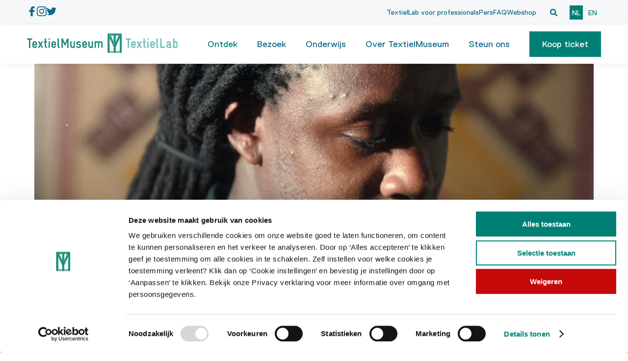

--- FILE ---
content_type: text/html; charset=utf-8
request_url: https://textielmuseum.nl/nieuws/akwasi-neemt-geen-blad-voor-de-mond-in-nieuwe-teksten-voor-textielmuseum
body_size: 5755
content:
<!DOCTYPE html><html lang="nl"><head><link rel="manifest" href="/manifest.json"/><script id="Cookiebot" src="https://consent.cookiebot.com/uc.js" data-cbid="cd71efc9-99a8-4dab-bcf4-d34dc733e011" type="text/javascript" data-culture="nl"></script><script src="https://player.vimeo.com/api/player.js"></script><link rel="apple-touch-icon" sizes="180x180" href="/favicon/apple-touch-icon.png"/><link rel="icon" type="image/png" sizes="32x32" href="/favicon/favicon-32x32.png"/><link rel="icon" type="image/png" sizes="16x16" href="/favicon/favicon-16x16.png"/><link rel="manifest" href="/favicon/site.webmanifest"/><link rel="mask-icon" href="/favicon/safari-pinned-tab.svg" color="#5bbad5"/><meta charSet="utf-8"/><meta name="viewport" content="width=device-width, initial-scale=1"/><link rel="manifest" href="/manifest.json"/><script id="Cookiebot" src="https://consent.cookiebot.com/uc.js" data-cbid="cd71efc9-99a8-4dab-bcf4-d34dc733e011" type="text/javascript" data-culture="nl"></script><script src="https://player.vimeo.com/api/player.js"></script><link rel="apple-touch-icon" sizes="180x180" href="/favicon/apple-touch-icon.png"/><link rel="icon" type="image/png" sizes="32x32" href="/favicon/favicon-32x32.png"/><link rel="icon" type="image/png" sizes="16x16" href="/favicon/favicon-16x16.png"/><link rel="manifest" href="/favicon/site.webmanifest"/><link rel="mask-icon" href="/favicon/safari-pinned-tab.svg" color="#5bbad5"/><meta name="msapplication-TileColor" content="#da532c"/><meta name="theme-color" content="#ffffff"/><meta name="og:title" content="Akwasi neemt geen blad voor de mond in nieuwe teksten voor TextielMuseum - textielmuseum.nl - TextielMuseum"/><meta name="og:description" content="Nieuws"/><meta name="description" content="Nieuws"/><title>Akwasi neemt geen blad voor de mond in nieuwe teksten voor TextielMuseum - textielmuseum.nl - TextielMuseum</title><meta name="next-head-count" content="24"/><link rel="preload" href="/_next/static/css/ad9a3079a7785c00.css" as="style"/><link rel="stylesheet" href="/_next/static/css/ad9a3079a7785c00.css" data-n-g=""/><noscript data-n-css=""></noscript><script defer="" nomodule="" src="/_next/static/chunks/polyfills-0d1b80a048d4787e.js"></script><script src="/_next/static/chunks/webpack-09fb84bef90b0554.js" defer=""></script><script src="/_next/static/chunks/framework-a070cbfff3c750c5.js" defer=""></script><script src="/_next/static/chunks/main-11041c105124b914.js" defer=""></script><script src="/_next/static/chunks/pages/_app-975ce9f1cdb82b7b.js" defer=""></script><script src="/_next/static/chunks/7677-cce0a63c895fc85b.js" defer=""></script><script src="/_next/static/chunks/pages/nieuws/%5BnewsSlug%5D-89b9b372c6c343cb.js" defer=""></script><script src="/_next/static/vyP5uxqcq6vR4XTJHSbnu/_buildManifest.js" defer=""></script><script src="/_next/static/vyP5uxqcq6vR4XTJHSbnu/_ssgManifest.js" defer=""></script></head><body><div id="__next" data-reactroot=""><div class="main"><div><a href="#main-content" id="skip-link" class="skip-link">Skip to Main Content</a></div><div class="Header header-sec "><div class="sec-nav"><div class="container"><div class="sec-nav-social "><a href="https://www.facebook.com/textielmuseum.nl" target="_blank"><img src="/_next/static/media/facebook-icon-blue.4210b10b.svg" alt="Facebook TextielMuseum"/></a><a href="https://www.instagram.com/textielmuseum/?hl=nl" target="_blank"><img src="/_next/static/media/instagram-icon-blue.be52c83f.svg" alt="Instagram TextielMuseum"/></a><a href="https://twitter.com/textielmuseum" target="_blank"><img src="/_next/static/media/twitter-icon-blue.c83be77c.svg" alt="Twitter TextielMuseum"/></a></div><div class="sec-nav-links "><a href="https://textiellab.nl/">TextielLab voor professionals</a><a href="/pers">Pers</a><a href="/faq">FAQ</a><a href="https://by.textielmuseum.nl/">Webshop</a></div><div class="global-search closed "><form aria-hidden="true"><input type="text" name="search" value="" placeholder="Zoeken" aria-label="Search" tabindex="-1"/></form><button class="" type="button" aria-label="Open zoekvenster"><img src="/_next/static/media/search-solid.c5acbd4a.svg" alt="Open zoekvenster"/></button><button class="close hidden" aria-label="Sluit zoekvenster" tabindex="-1"><img src="/_next/static/media/times-solid.a618329c.svg" alt="Sluit zoekvenster"/></button></div><div class="sec-nav-locale "><span aria-current="true" class="current"><a href="/nieuws/akwasi-neemt-geen-blad-voor-de-mond-in-nieuwe-teksten-voor-textielmuseum">nl</a></span><span class=""><a href="/en/news">en</a></span></div></div></div></div><div class="Header header-main"><div class="main-nav"><div class="container"><div class="logo"><a title="Homepage Textielmuseum" href="/"><img height="40" src="/_next/static/media/textielmuseum-logo-groen.d6e42945.svg" alt="TexielMuseum TextielLab"/></a></div><nav class="MainMenu"><button tabindex="0" role="button" aria-label="Menu openen" class="main-menu-toggle closed "></button></nav></div></div></div><div class="main-button-mobile "><a href="https://tickets.textielmuseum.nl/regulier/#/tickets/tickets" target="_blank"><button class="btn-main">Koop ticket</button></a></div><main id="main-content"><div class="NewsPage"><div class="Hero page-hero"><div class="hero-img"><img src="https://textielm.ams3.cdn.digitaloceanspaces.com/https://textielm.ams3.cdn.digitaloceanspaces.com/news_images/Cultural-Threads-TextielMuseum-Liggend.00_00_00_22.Still001.jpg" alt=""/></div></div><div class="news-main"><div class="container"><div class="Content"><h1>Akwasi neemt geen blad voor de mond in nieuwe teksten voor TextielMuseum</h1><p class="date">6 November 2018</p><div class="content content-block"><html><body><p><strong>AKWASI IN JE OOR</strong></p>
<p>Rapper Akwasi maakt audiotour 'Akwasi in je Oor' voor tentoonstelling '<a href="/tentoonstellingen/cultural-threads" target="_blank" rel="noopener">Cultural Threads</a>'</p>
<p>Luister, verwonder en verbaas je&hellip; Kom alles te weten over de persoonlijke favorieten van verhalenverteller en creatieve duizendpoot Akwasi in de tentoonstelling &lsquo;Cultural Threads&rsquo;. Onder de noemer &lsquo;Akwasi in je Oor&rsquo; schreef hij een aantal intrigerende teksten, waarin hij aanzet tot kritische reflectie op kolonialisme, racisme en identiteit in de Nederlandse samenleving. Hij gebruikt storytelling om zijn visie te geven op een selectie van vier kunstwerken. Storytelling is een krachtige vorm van kennisoverdracht die in alle culturen voorkomt. Po&euml;zie, emotie, politieke statements en een verscheidenheid aan culturele referenties komen samen in zijn teksten. Hij neemt daarbij geen blad voor de mond.</p>
<p>De audiotour is alleen beschikbaar in het Nederlands.</p>
<p><iframe src="https://www.youtube.com/embed/_0PplhB7Prc?disablek=1" width="560" height="314" allowfullscreen="allowfullscreen"></iframe></p>
<p><strong>CULTURAL THREADS</strong></p>
<p>We leven in een wereld waarin grenzen tussen landen en mensen vervagen, machtsverhoudingen ingrijpend verschuiven en culturen vermengen. De tentoonstelling 'Cultural Threads' presenteert bijzonder werk waarin hedendaagse kunstenaars textiel als krachtig instrument gebruiken om hun idee&euml;n te verbeelden over politiek-maatschappelijke vraagstukken. Zij verbinden textiel aan hun eigen zoektocht naar afkomst en identiteit in een steeds verder globaliserende wereld. Of ze gebruiken het om geschiedenissen te ontrafelen en nieuwe toekomstperspectieven te schetsen. 'Cultural Threads' is van 24 november 2018 t/m 12 mei 2019 te zien in het TextielMuseum. Met werk van Eylem Aladogan, C&eacute;lio Braga, Hana Mileti&Auml;&Dagger;, Otobong Nkanga, Mary Sibande, Fiona Tan, Jennifer Tee, Aiko Tezuka en Vincent Vulsma.</p>
<p><a href="/tentoonstellingen/cultural-threads" target="_blank" rel="noopener">Meer over de expositie...</a></p></body></html>
</div></div><div class="Sidebar"><div class="sidebar-main"><div class="sidebar-content"><h3>Plan je bezoek</h3><a href="https://tickets.textielmuseum.nl/regulier/#/tickets/tickets" target="_blank" class="btn-main outlined buy">Koop een ticket</a><div class="inner-content"></div><h6>Deel met vrienden</h6><div class="share-buttons"><a href="https://www.facebook.com/sharer/sharer.php?u=https://textielmuseum.nl/nieuws/akwasi-neemt-geen-blad-voor-de-mond-in-nieuwe-teksten-voor-textielmuseum&amp;amp;src=sdkpreparse" target="_blank"><img src="/_next/static/media/facebook-icon.04aa1632.svg" alt="facebook"/></a><a href="https://twitter.com/intent/tweet?text=https://textielmuseum.nl/nieuws/akwasi-neemt-geen-blad-voor-de-mond-in-nieuwe-teksten-voor-textielmuseum" target="_blank"><img src="/_next/static/media/twitter-icon.e50a47d5.svg" alt="twitter"/></a><a href="https://www.linkedin.com/shareArticle?mini=true&amp;url=https://textielmuseum.nl/nieuws/akwasi-neemt-geen-blad-voor-de-mond-in-nieuwe-teksten-voor-textielmuseum&amp;title=&amp;summary=&amp;source=" target="_blank"><img src="/_next/static/media/linkedin-icon.13fc9488.svg" alt="linkedin"/></a></div></div></div></div></div></div></div></main><div class="Footer false"><div class="container"><div class="footer-wrap false"><div class="footer-tickets-banner"><div class="banner-text"><div class="banner-title">Plan je bezoek</div><div class="banner-subtitle">Er is voor iedereen wel iets te doen in het museum</div></div><div class="banner-cta"><div class="banner-buttons"><a class="button-plan" href="/openingstijden">Plan je bezoek</a><a href="https://tickets.textielmuseum.nl/regulier" target="_blank" class="button-buy">Koop ticket</a></div></div></div><div class="footer-main "><div class="footer-nav"><div class="nav-column"><h3 class="column-name header-4"><div>Bezoekadres</div></h3><div class="column-items"><div class="item-link">Goirkestraat 96</div><div class="item-link">5046 GN Tilburg</div></div></div><div class="nav-column"><h3 class="column-name header-4"><div>Contact</div></h3><div class="column-items"><a class="item-link" href="tel:0135367475">013 – 53 67 475</a><a class="item-link" href="/cdn-cgi/l/email-protection#630a0d050c2317061b170a060f0e161006160e4d0d0f"><span class="__cf_email__" data-cfemail="1b72757d745b6f7e636f727e77766e687e6e76357577">[email&#160;protected]</span></a></div></div><div class="nav-column"><h3 class="column-name header-4"><div>Ga direct naar</div></h3><div class="column-items"><a class="item-link" href="https://textiellab.nl/">TextielLab voor professionals</a><a class="item-link" href="/museumcollectie">Museumcollectie</a><a class="item-link" href="/adres-en-route/">Adres en route</a><a class="item-link" href="https://textielmuseum.nl/textielshop/">TextielShop</a><a class="item-link" href="/privacy-verklaring/">Privacy verklaring</a><a class="item-link" href="/pers/">Pers</a></div></div></div><div class="footer-side"><div class="footer-subscribe"><div class="footer-subscribe-title"><h4 class="column-name"><div>Blijf op de hoogte</div></h4><p>Vul hier je e-mailadres in om maandelijks onze nieuwsbrief te ontvangen.</p></div><div class="SubscribeFormFooter"><form><input autoComplete="email" placeholder="Email" value=""/><button class="btn-main " type="submit">Aanmelden</button></form></div></div><div class="footer-support"><div class="footer-support-title">Gesteund door</div><div class="footer-support-images"><span style="box-sizing:border-box;display:inline-block;overflow:hidden;width:initial;height:initial;background:none;opacity:1;border:0;margin:0;padding:0;position:relative;max-width:100%"><span style="box-sizing:border-box;display:block;width:initial;height:initial;background:none;opacity:1;border:0;margin:0;padding:0;max-width:100%"><img style="display:block;max-width:100%;width:initial;height:initial;background:none;opacity:1;border:0;margin:0;padding:0" alt="" aria-hidden="true" src="data:image/svg+xml,%3csvg%20xmlns=%27http://www.w3.org/2000/svg%27%20version=%271.1%27%20width=%2781%27%20height=%2767%27/%3e"/></span><img alt="Gemeente tilburg" src="[data-uri]" decoding="async" data-nimg="intrinsic" style="position:absolute;top:0;left:0;bottom:0;right:0;box-sizing:border-box;padding:0;border:none;margin:auto;display:block;width:0;height:0;min-width:100%;max-width:100%;min-height:100%;max-height:100%;background-size:cover;background-position:0% 0%;filter:blur(20px);background-image:url(&quot;/_next/static/media/gemeente-tilburg.f59967ef.svg&quot;)"/><noscript><img alt="Gemeente tilburg" srcSet="/_next/static/media/gemeente-tilburg.f59967ef.svg 1x, /_next/static/media/gemeente-tilburg.f59967ef.svg 2x" src="/_next/static/media/gemeente-tilburg.f59967ef.svg" decoding="async" data-nimg="intrinsic" style="position:absolute;top:0;left:0;bottom:0;right:0;box-sizing:border-box;padding:0;border:none;margin:auto;display:block;width:0;height:0;min-width:100%;max-width:100%;min-height:100%;max-height:100%" loading="lazy"/></noscript></span><span style="box-sizing:border-box;display:inline-block;overflow:hidden;width:initial;height:initial;background:none;opacity:1;border:0;margin:0;padding:0;position:relative;max-width:100%"><span style="box-sizing:border-box;display:block;width:initial;height:initial;background:none;opacity:1;border:0;margin:0;padding:0;max-width:100%"><img style="display:block;max-width:100%;width:initial;height:initial;background:none;opacity:1;border:0;margin:0;padding:0" alt="" aria-hidden="true" src="data:image/svg+xml,%3csvg%20xmlns=%27http://www.w3.org/2000/svg%27%20version=%271.1%27%20width=%27180%27%20height=%2767%27/%3e"/></span><img alt="Ministerie van Onderwijs, Cultuur en Wetenschap" src="[data-uri]" decoding="async" data-nimg="intrinsic" style="position:absolute;top:0;left:0;bottom:0;right:0;box-sizing:border-box;padding:0;border:none;margin:auto;display:block;width:0;height:0;min-width:100%;max-width:100%;min-height:100%;max-height:100%;background-size:cover;background-position:0% 0%;filter:blur(20px);background-image:url(&quot;/_next/static/media/logo-ministerie-van-onderwijs-cultuur-en-wetenschap-2.62c2bfb7.svg&quot;)"/><noscript><img alt="Ministerie van Onderwijs, Cultuur en Wetenschap" srcSet="/_next/static/media/logo-ministerie-van-onderwijs-cultuur-en-wetenschap-2.62c2bfb7.svg 1x, /_next/static/media/logo-ministerie-van-onderwijs-cultuur-en-wetenschap-2.62c2bfb7.svg 2x" src="/_next/static/media/logo-ministerie-van-onderwijs-cultuur-en-wetenschap-2.62c2bfb7.svg" decoding="async" data-nimg="intrinsic" style="position:absolute;top:0;left:0;bottom:0;right:0;box-sizing:border-box;padding:0;border:none;margin:auto;display:block;width:0;height:0;min-width:100%;max-width:100%;min-height:100%;max-height:100%" loading="lazy"/></noscript></span><span style="box-sizing:border-box;display:inline-block;overflow:hidden;width:initial;height:initial;background:none;opacity:1;border:0;margin:0;padding:0;position:relative;max-width:100%"><span style="box-sizing:border-box;display:block;width:initial;height:initial;background:none;opacity:1;border:0;margin:0;padding:0;max-width:100%"><img style="display:block;max-width:100%;width:initial;height:initial;background:none;opacity:1;border:0;margin:0;padding:0" alt="" aria-hidden="true" src="data:image/svg+xml,%3csvg%20xmlns=%27http://www.w3.org/2000/svg%27%20version=%271.1%27%20width=%27180%27%20height=%2767%27/%3e"/></span><img alt="Provincie Noord-brabant" src="[data-uri]" decoding="async" data-nimg="intrinsic" style="position:absolute;top:0;left:0;bottom:0;right:0;box-sizing:border-box;padding:0;border:none;margin:auto;display:block;width:0;height:0;min-width:100%;max-width:100%;min-height:100%;max-height:100%;background-size:cover;background-position:0% 0%;filter:blur(20px);background-image:url(&quot;/_next/static/media/provincie-nb.28a5ba49.svg&quot;)"/><noscript><img alt="Provincie Noord-brabant" srcSet="/_next/static/media/provincie-nb.28a5ba49.svg 1x, /_next/static/media/provincie-nb.28a5ba49.svg 2x" src="/_next/static/media/provincie-nb.28a5ba49.svg" decoding="async" data-nimg="intrinsic" style="position:absolute;top:0;left:0;bottom:0;right:0;box-sizing:border-box;padding:0;border:none;margin:auto;display:block;width:0;height:0;min-width:100%;max-width:100%;min-height:100%;max-height:100%" loading="lazy"/></noscript></span><span style="box-sizing:border-box;display:inline-block;overflow:hidden;width:initial;height:initial;background:none;opacity:1;border:0;margin:0;padding:0;position:relative;max-width:100%"><span style="box-sizing:border-box;display:block;width:initial;height:initial;background:none;opacity:1;border:0;margin:0;padding:0;max-width:100%"><img style="display:block;max-width:100%;width:initial;height:initial;background:none;opacity:1;border:0;margin:0;padding:0" alt="" aria-hidden="true" src="data:image/svg+xml,%3csvg%20xmlns=%27http://www.w3.org/2000/svg%27%20version=%271.1%27%20width=%27140%27%20height=%2747%27/%3e"/></span><img alt="Vrienden van het Textielmuseum" src="[data-uri]" decoding="async" data-nimg="intrinsic" style="position:absolute;top:0;left:0;bottom:0;right:0;box-sizing:border-box;padding:0;border:none;margin:auto;display:block;width:0;height:0;min-width:100%;max-width:100%;min-height:100%;max-height:100%;background-size:cover;background-position:0% 0%;filter:blur(20px);background-image:url(&quot;/_next/static/media/vrienden.1bf181b8.svg&quot;)"/><noscript><img alt="Vrienden van het Textielmuseum" srcSet="/_next/static/media/vrienden.1bf181b8.svg 1x, /_next/static/media/vrienden.1bf181b8.svg 2x" src="/_next/static/media/vrienden.1bf181b8.svg" decoding="async" data-nimg="intrinsic" style="position:absolute;top:0;left:0;bottom:0;right:0;box-sizing:border-box;padding:0;border:none;margin:auto;display:block;width:0;height:0;min-width:100%;max-width:100%;min-height:100%;max-height:100%" loading="lazy"/></noscript></span><span style="box-sizing:border-box;display:inline-block;overflow:hidden;width:initial;height:initial;background:none;opacity:1;border:0;margin:0;padding:0;position:relative;max-width:100%"><span style="box-sizing:border-box;display:block;width:initial;height:initial;background:none;opacity:1;border:0;margin:0;padding:0;max-width:100%"><img style="display:block;max-width:100%;width:initial;height:initial;background:none;opacity:1;border:0;margin:0;padding:0" alt="" aria-hidden="true" src="data:image/svg+xml,%3csvg%20xmlns=%27http://www.w3.org/2000/svg%27%20version=%271.1%27%20width=%27140%27%20height=%2747%27/%3e"/></span><img alt="Vriendenloterij" src="[data-uri]" decoding="async" data-nimg="intrinsic" style="position:absolute;top:0;left:0;bottom:0;right:0;box-sizing:border-box;padding:0;border:none;margin:auto;display:block;width:0;height:0;min-width:100%;max-width:100%;min-height:100%;max-height:100%;background-size:cover;background-position:0% 0%;filter:blur(20px);background-image:url(&quot;/_next/static/media/vriendenloterij.ff44d16a.svg&quot;)"/><noscript><img alt="Vriendenloterij" srcSet="/_next/static/media/vriendenloterij.ff44d16a.svg 1x, /_next/static/media/vriendenloterij.ff44d16a.svg 2x" src="/_next/static/media/vriendenloterij.ff44d16a.svg" decoding="async" data-nimg="intrinsic" style="position:absolute;top:0;left:0;bottom:0;right:0;box-sizing:border-box;padding:0;border:none;margin:auto;display:block;width:0;height:0;min-width:100%;max-width:100%;min-height:100%;max-height:100%" loading="lazy"/></noscript></span></div></div></div></div></div><div class="footer-extra "><div class="footer-extra-awards"><div class="awards-title">Awards</div><div class="awards-images"><span style="box-sizing:border-box;display:inline-block;overflow:hidden;width:initial;height:initial;background:none;opacity:1;border:0;margin:0;padding:0;position:relative;max-width:100%"><span style="box-sizing:border-box;display:block;width:initial;height:initial;background:none;opacity:1;border:0;margin:0;padding:0;max-width:100%"><img style="display:block;max-width:100%;width:initial;height:initial;background:none;opacity:1;border:0;margin:0;padding:0" alt="" aria-hidden="true" src="data:image/svg+xml,%3csvg%20xmlns=%27http://www.w3.org/2000/svg%27%20version=%271.1%27%20width=%27150%27%20height=%2780%27/%3e"/></span><img alt="BankGiro Loterij Museumprijs" src="[data-uri]" decoding="async" data-nimg="intrinsic" style="position:absolute;top:0;left:0;bottom:0;right:0;box-sizing:border-box;padding:0;border:none;margin:auto;display:block;width:0;height:0;min-width:100%;max-width:100%;min-height:100%;max-height:100%;background-size:cover;background-position:0% 0%;filter:blur(20px);background-image:url(&quot;/_next/static/media/bankgiroloterij.f5531f69.svg&quot;)"/><noscript><img alt="BankGiro Loterij Museumprijs" srcSet="/_next/static/media/bankgiroloterij.f5531f69.svg 1x, /_next/static/media/bankgiroloterij.f5531f69.svg 2x" src="/_next/static/media/bankgiroloterij.f5531f69.svg" decoding="async" data-nimg="intrinsic" style="position:absolute;top:0;left:0;bottom:0;right:0;box-sizing:border-box;padding:0;border:none;margin:auto;display:block;width:0;height:0;min-width:100%;max-width:100%;min-height:100%;max-height:100%" loading="lazy"/></noscript></span><span style="box-sizing:border-box;display:inline-block;overflow:hidden;width:initial;height:initial;background:none;opacity:1;border:0;margin:0;padding:0;position:relative;max-width:100%"><span style="box-sizing:border-box;display:block;width:initial;height:initial;background:none;opacity:1;border:0;margin:0;padding:0;max-width:100%"><img style="display:block;max-width:100%;width:initial;height:initial;background:none;opacity:1;border:0;margin:0;padding:0" alt="" aria-hidden="true" src="data:image/svg+xml,%3csvg%20xmlns=%27http://www.w3.org/2000/svg%27%20version=%271.1%27%20width=%27150%27%20height=%2780%27/%3e"/></span><img alt="The best in heritage 2018" src="[data-uri]" decoding="async" data-nimg="intrinsic" style="position:absolute;top:0;left:0;bottom:0;right:0;box-sizing:border-box;padding:0;border:none;margin:auto;display:block;width:0;height:0;min-width:100%;max-width:100%;min-height:100%;max-height:100%;background-size:cover;background-position:0% 0%;filter:blur(20px);background-image:url(&quot;/_next/static/media/thebestinheritage.e3a5982c.svg&quot;)"/><noscript><img alt="The best in heritage 2018" srcSet="/_next/static/media/thebestinheritage.e3a5982c.svg 1x, /_next/static/media/thebestinheritage.e3a5982c.svg 2x" src="/_next/static/media/thebestinheritage.e3a5982c.svg" decoding="async" data-nimg="intrinsic" style="position:absolute;top:0;left:0;bottom:0;right:0;box-sizing:border-box;padding:0;border:none;margin:auto;display:block;width:0;height:0;min-width:100%;max-width:100%;min-height:100%;max-height:100%" loading="lazy"/></noscript></span></div></div><div class="footer-extra-support"><div class="support-title">Draag je het TextielMuseum ook een warm hart toe?</div><a class="btn-main " href="/word-ook-partner">Steun ons</a></div></div></div></div></div></div><script data-cfasync="false" src="/cdn-cgi/scripts/5c5dd728/cloudflare-static/email-decode.min.js"></script><script id="__NEXT_DATA__" type="application/json">{"props":{"pageProps":{"news":{"canonical_url":null,"custom_slug":0,"id":127,"news_content":{"nl":"\u003chtml\u003e\u003cbody\u003e\u003cp\u003e\u003cstrong\u003eAKWASI IN JE OOR\u003c/strong\u003e\u003c/p\u003e\r\n\u003cp\u003eRapper Akwasi maakt audiotour 'Akwasi in je Oor' voor tentoonstelling '\u003ca href=\"/tentoonstellingen/cultural-threads\" target=\"_blank\" rel=\"noopener\"\u003eCultural Threads\u003c/a\u003e'\u003c/p\u003e\r\n\u003cp\u003eLuister, verwonder en verbaas je\u0026hellip; Kom alles te weten over de persoonlijke favorieten van verhalenverteller en creatieve duizendpoot Akwasi in de tentoonstelling \u0026lsquo;Cultural Threads\u0026rsquo;. Onder de noemer \u0026lsquo;Akwasi in je Oor\u0026rsquo; schreef hij een aantal intrigerende teksten, waarin hij aanzet tot kritische reflectie op kolonialisme, racisme en identiteit in de Nederlandse samenleving. Hij gebruikt storytelling om zijn visie te geven op een selectie van vier kunstwerken. Storytelling is een krachtige vorm van kennisoverdracht die in alle culturen voorkomt. Po\u0026euml;zie, emotie, politieke statements en een verscheidenheid aan culturele referenties komen samen in zijn teksten. Hij neemt daarbij geen blad voor de mond.\u003c/p\u003e\r\n\u003cp\u003eDe audiotour is alleen beschikbaar in het Nederlands.\u003c/p\u003e\r\n\u003cp\u003e\u003ciframe src=\"https://www.youtube.com/embed/_0PplhB7Prc\" width=\"560\" height=\"314\" allowfullscreen=\"allowfullscreen\"\u003e\u003c/iframe\u003e\u003c/p\u003e\r\n\u003cp\u003e\u003cstrong\u003eCULTURAL THREADS\u003c/strong\u003e\u003c/p\u003e\r\n\u003cp\u003eWe leven in een wereld waarin grenzen tussen landen en mensen vervagen, machtsverhoudingen ingrijpend verschuiven en culturen vermengen. De tentoonstelling 'Cultural Threads' presenteert bijzonder werk waarin hedendaagse kunstenaars textiel als krachtig instrument gebruiken om hun idee\u0026euml;n te verbeelden over politiek-maatschappelijke vraagstukken. Zij verbinden textiel aan hun eigen zoektocht naar afkomst en identiteit in een steeds verder globaliserende wereld. Of ze gebruiken het om geschiedenissen te ontrafelen en nieuwe toekomstperspectieven te schetsen. 'Cultural Threads' is van 24 november 2018 t/m 12 mei 2019 te zien in het TextielMuseum. Met werk van Eylem Aladogan, C\u0026eacute;lio Braga, Hana Mileti\u0026Auml;\u0026Dagger;, Otobong Nkanga, Mary Sibande, Fiona Tan, Jennifer Tee, Aiko Tezuka en Vincent Vulsma.\u003c/p\u003e\r\n\u003cp\u003e\u003ca href=\"/tentoonstellingen/cultural-threads\" target=\"_blank\" rel=\"noopener\"\u003eMeer over de expositie...\u003c/a\u003e\u003c/p\u003e\u003c/body\u003e\u003c/html\u003e\n","en":"\u003chtml\u003e\u003cbody\u003e\u003cp\u003e\u003cstrong\u003eAKWASI IN YOUR EAR\u003c/strong\u003e\u003c/p\u003e\r\n\u003cp\u003eRapper Akwasi makes audio tour \u0026lsquo;Akwasi in your ear\u0026rsquo; for the exhibition \u0026lsquo;Cultural Threads\u0026rsquo;\u003c/p\u003e\r\n\u003cp\u003eListen, wonder and amaze \u0026hellip; Find out everything about the personal favorites of storyteller and creative centipede Akwasi in the exhibition \u0026lsquo;Cultural Threads\u0026rsquo;. Under the title \u0026lsquo;Akwasi in your Ear\u0026rsquo; he wrote a number of intriguing texts, in which he encouraged critical reflection on colonialism, racism and identity in Dutch society. He uses storytelling to give his vision on a selection of four artworks. Storytelling is a powerful form of knowledge transfer that occurs in all cultures. Poetry, emotion, political statements and a variety of cultural references come together in his texts.\u003c/p\u003e\r\n\u003cp\u003eThe audiotour is only available in Dutch.\u003c/p\u003e\r\n\u003cp\u003e\u003ciframe src=\"https://www.youtube.com/embed/_0PplhB7Prc\" width=\"560\" height=\"314\" allowfullscreen=\"allowfullscreen\"\u003e\u003c/iframe\u003e\u003c/p\u003e\r\n\u003cp\u003e\u003cstrong\u003eCULTURAL THREADS\u003c/strong\u003e\u003c/p\u003e\r\n\u003cp\u003eWe live in a world where boundaries between countries and people are becoming increasingly blurred, power relations are shifting radically and cultures are mixing. The exhibition Cultural Threads presents exceptional pieces by contemporary artists who use textiles as a powerful tool to address a range of socio-political issues. They link textiles to their own search for identity and belonging in a globalising world. Or they use them to unravel histories and outline new future perspectives. Cultural Threads will be on display in the TextielMuseum from 24 November 2018 to 12 May 2019. Featuring work by Eylem Aladogan, C\u0026eacute;lio Braga, Hana Mileti\u0026Auml;\u0026Dagger;, Otobong Nkanga, Mary Sibande, Fiona Tan, Jennifer Tee, Aiko Tezuka and Vincent Vulsma.\u003c/p\u003e\r\n\u003cp\u003e\u0026nbsp;\u003c/p\u003e\u003c/body\u003e\u003c/html\u003e\n"},"news_featured_home":null,"news_featured_home_position":null,"news_image_path":"https://textielm.ams3.cdn.digitaloceanspaces.com/news_images/Cultural-Threads-TextielMuseum-Liggend.00_00_00_22.Still001.jpg","news_publish_date":"2018-11-06T23:00:00.000000Z","news_sidebar_content":{"en":null},"news_slug":{"nl":"akwasi-neemt-geen-blad-voor-de-mond-in-nieuwe-teksten-voor-textielmuseum","en":"akwasi-speaks-out-in-new-lyrics-for-textielmuseum"},"news_thumbnail_path":null,"news_title":{"nl":"Akwasi neemt geen blad voor de mond in nieuwe teksten voor TextielMuseum","en":"Akwasi speaks out in new lyrics for TextielMuseum"},"news_type":"museum","page_status":"published","parent_id":null,"seo-description":{"en":null},"seo-title":{"nl":"Akwasi neemt geen blad voor de mond in nieuwe teksten voor TextielMuseum - textielmuseum.nl","en":"Akwasi speaks out in new lyrics for TextielMuseum - textielmuseum.nl"},"textile_lab_projects":[],"textile_lab_makers":[]}},"__N_SSP":true},"page":"/nieuws/[newsSlug]","query":{"newsSlug":"akwasi-neemt-geen-blad-voor-de-mond-in-nieuwe-teksten-voor-textielmuseum"},"buildId":"vyP5uxqcq6vR4XTJHSbnu","isFallback":false,"gssp":true,"locale":"nl","locales":["nl","en"],"defaultLocale":"nl","scriptLoader":[]}</script></body></html>

--- FILE ---
content_type: image/svg+xml
request_url: https://textielmuseum.nl/_next/static/media/twitter-icon.e50a47d5.svg
body_size: 691
content:
<?xml version="1.0" encoding="UTF-8"?>
<svg width="48px" height="38px" viewBox="0 0 48 38" version="1.1" xmlns="http://www.w3.org/2000/svg" xmlns:xlink="http://www.w3.org/1999/xlink">
    <!-- Generator: Sketch 63.1 (92452) - https://sketch.com -->
    <title>Fill 1</title>
    <desc>Created with Sketch.</desc>
    <g id="Visual-design" stroke="none" stroke-width="1" fill="none" fill-rule="evenodd">
        <g id="Landingspagina---L" transform="translate(-1354.000000, -8714.000000)" fill="#000000">
            <g id="Group-2" transform="translate(-10.000000, 8240.000000)">
                <g id="Group-13" transform="translate(1148.000000, 452.000000)">
                    <g id="Group-8">
                        <path d="M264,26.4960144 C262.233203,27.2588885 260.337778,27.7764403 258.346039,28.00729 C260.379503,26.8205289 261.936314,24.9377535 262.673987,22.7015181 C260.766745,23.8007295 258.660915,24.5985624 256.417464,25.0313164 C254.620549,23.1633194 252.065359,22 249.23085,22 C243.792941,22 239.383529,26.2969638 239.383529,31.5940725 C239.383529,32.3453278 239.470641,33.0790527 239.638484,33.7809784 C231.455895,33.3800236 224.200575,29.5596395 219.344314,23.7537442 C218.495477,25.1687051 218.012654,26.8173694 218.012654,28.5774327 C218.012654,31.9069681 219.752471,34.8447216 222.391739,36.5635071 C220.778144,36.5109162 219.260235,36.0785699 217.931817,35.3591138 L217.931817,35.4789722 C217.931817,40.1271537 221.327163,44.0064478 225.829229,44.8890784 C225.004444,45.1056593 224.134379,45.2255176 223.23451,45.2255176 C222.598902,45.2255176 221.984105,45.1641616 221.381124,45.047157 C222.634771,48.8620373 226.270013,51.6361066 230.577255,51.7121393 C227.208784,54.2849158 222.961569,55.8137217 218.348444,55.8137217 C217.553882,55.8137217 216.770824,55.7667364 216,55.6819386 C220.358275,58.4094303 225.532235,60 231.093124,60 C249.206693,60 259.107869,45.3775829 259.107869,32.6960358 L259.075137,31.453932 C261.009359,30.1090924 262.683399,28.4193541 264,26.4960144 Z" id="Fill-1"></path>
                    </g>
                </g>
            </g>
        </g>
    </g>
</svg>

--- FILE ---
content_type: image/svg+xml
request_url: https://textielmuseum.nl/_next/static/media/textielmuseum-logo-groen.d6e42945.svg
body_size: 7345
content:
<?xml version="1.0" encoding="UTF-8"?>
<svg width="230px" height="30px" viewBox="0 0 230 30" version="1.1" xmlns="http://www.w3.org/2000/svg" xmlns:xlink="http://www.w3.org/1999/xlink">
    <!-- Generator: Sketch 55 (78076) - https://sketchapp.com -->
    <title>logo/groen</title>
    <desc>Created with Sketch.</desc>
    <g id="logo/groen" stroke="none" stroke-width="1" fill="none" fill-rule="evenodd">
        <g id="02_Logo_TextielMuseum" transform="translate(0.000000, -0.000000)">
            <path d="M135.378443,26.7326174 L132.167297,26.7326174 L132.167297,20.8238255 C132.530306,21.3010067 133.096955,21.5675839 133.773675,21.5675839 C134.449388,21.5675839 135.014628,21.3018121 135.378443,20.8234228 L135.378443,26.7326174 M133.77287,16.7625503 L132.167297,13.1675839 L132.167297,3.31369128 L127.765906,3.31369128 L126.877297,1.32422819 C126.612283,0.753624161 126.156509,0.100268456 124.975722,0.100268456 L124.54832,0.100268456 C123.664339,0.100268456 122.945363,0.818657718 122.942546,1.70255034 C122.942546,1.70436242 122.942546,1.70597315 122.942546,1.70778523 C122.942546,0.82147651 123.66273,0.100268456 124.54832,0.100268456 L142.998224,0.100268456 C143.88301,0.100268456 144.603797,0.82147651 144.603797,1.70778523 C144.603797,0.82147651 143.88301,0.100268456 142.998224,0.100268456 L142.571627,0.100268456 C141.397682,0.100268456 140.951566,0.718993289 140.667638,1.32825503 L139.780639,3.31369128 L135.378443,3.31369128 L135.378443,13.1681879 L133.77287,16.7625503" id="Fill-1" fill="#2B9484"></path>
            <path d="M123.835179,29.7787248 C123.314007,29.5189933 122.952607,28.9842282 122.942747,28.365302 C122.952607,28.9836242 123.313806,29.5189933 123.835179,29.7787248 M144.603797,28.3393289 C144.603797,27.4532215 143.88301,26.7326174 142.998224,26.7326174 L141.391444,26.7326174 L141.391444,7.54026846 L135.593955,20.4660403 C135.533185,20.5957047 135.460945,20.7151007 135.378443,20.8234228 L135.378443,13.1681879 L139.780639,3.31369128 L142.998224,3.31369128 C143.88301,3.31369128 144.603797,2.59308725 144.603797,1.70778523 L144.603797,28.3393289 M132.167297,20.8238255 C132.085599,20.7165101 132.014164,20.5987248 131.954199,20.4708725 L126.154698,7.54167785 L126.154698,3.31369128 L127.765906,3.31369128 L132.167297,13.1675839 L132.167297,20.8238255" id="Fill-2" fill="#2B9484"></path>
            <path d="M133.773675,21.5675839 C133.096955,21.5675839 132.530306,21.3010067 132.167297,20.8238255 L132.167297,13.1675839 L133.77287,16.7625503 L135.378443,13.1681879 L135.378443,20.8234228 C135.014628,21.3018121 134.449388,21.5675839 133.773675,21.5675839 M142.998224,3.31369128 L139.780639,3.31369128 L140.667638,1.32825503 C140.951566,0.718993289 141.397682,0.100268456 142.571627,0.100268456 L142.998224,0.100268456 C143.88301,0.100268456 144.603797,0.82147651 144.603797,1.70778523 C144.603797,2.59308725 143.88301,3.31369128 142.998224,3.31369128 M127.765906,3.31369128 L126.154698,3.31369128 L126.154899,1.70778523 C126.154899,0.82147651 125.433911,0.100268456 124.54832,0.100268456 L124.975722,0.100268456 C126.156509,0.100268456 126.612283,0.753624161 126.877297,1.32422819 L127.765906,3.31369128" id="Fill-3" fill="#218A7A"></path>
            <path d="M142.998224,29.9462416 L124.54832,29.9462416 C124.546509,29.9462416 124.544497,29.9462416 124.542686,29.9462416 C124.544497,29.9462416 124.546509,29.9462416 124.54832,29.9462416 C125.433911,29.9462416 126.154094,29.2256376 126.154094,28.3393289 L126.154094,7.54026846 L126.154698,7.54167785 L126.154094,26.7326174 L132.167297,26.7326174 L132.167297,28.3393289 C132.167297,29.2256376 132.887883,29.9462416 133.77287,29.9462416 C134.65846,29.9462416 135.378443,29.2256376 135.378443,28.3393289 L135.378443,26.7326174 L141.391444,26.7326174 L141.391444,28.3393289 C141.391444,29.2256376 142.112432,29.9462416 142.998224,29.9462416 C143.88301,29.9462416 144.603797,29.2256376 144.603797,28.3393289 C144.603797,29.2256376 143.88301,29.9462416 142.998224,29.9462416 M124.527594,29.9460403 C124.288136,29.9430201 124.061155,29.8872483 123.857717,29.7897987 C124.061155,29.8872483 124.288136,29.9430201 124.527594,29.9460403" id="Fill-4" fill="#74BEB1"></path>
            <path d="M133.77287,29.9462416 C132.887883,29.9462416 132.167297,29.2256376 132.167297,28.3393289 L132.167297,26.7326174 L135.378443,26.7326174 L135.378443,28.3393289 C135.378443,29.2256376 134.65846,29.9462416 133.77287,29.9462416 M122.942546,1.70255034 C122.945363,0.818657718 123.664339,0.100268456 124.54832,0.100268456 C123.665144,0.100268456 122.945363,0.818657718 122.942546,1.70255034" id="Fill-5" fill="#258E7F"></path>
            <path d="M142.998224,29.9462416 C142.112432,29.9462416 141.391444,29.2256376 141.391444,28.3393289 L141.391444,26.7326174 L142.998224,26.7326174 C143.88301,26.7326174 144.603797,27.4532215 144.603797,28.3393289 C144.603797,29.2256376 143.88301,29.9462416 142.998224,29.9462416 M124.54832,29.9462416 C124.546509,29.9462416 124.544497,29.9462416 124.542686,29.9460403 C124.537655,29.9460403 124.532625,29.9460403 124.527594,29.9460403 C124.288136,29.9430201 124.061155,29.8872483 123.857717,29.7897987 C123.857515,29.7897987 123.857515,29.7895973 123.857314,29.7895973 C123.856107,29.7889933 123.854698,29.7883893 123.85329,29.7875839 L123.853088,29.7875839 C123.85168,29.7867785 123.850271,29.7861745 123.848863,29.7855705 C123.848661,29.7853691 123.848661,29.7853691 123.848661,29.7853691 C123.847655,29.7849664 123.84685,29.7845638 123.846045,29.7841611 C123.845241,29.7837584 123.844637,29.783557 123.844033,29.7831544 C123.84343,29.782953 123.842826,29.7825503 123.842222,29.7821477 C123.841417,29.781745 123.840612,29.7813423 123.839808,29.7809396 C123.839204,29.7807383 123.8386,29.7805369 123.838198,29.7801342 C123.837192,29.7797315 123.836185,29.7793289 123.835179,29.7787248 C123.313806,29.5189933 122.952607,28.9836242 122.942747,28.365302 C122.942747,28.3644966 122.942747,28.3636913 122.942747,28.3628859 C122.942546,28.3614765 122.942546,28.3602685 122.942546,28.3588591 C122.942546,28.3542282 122.942546,28.3497987 122.942546,28.3451678 C122.942546,28.3431544 122.942546,28.3413423 122.942546,28.3393289 L122.942546,1.70778523 C122.942546,2.59308725 123.66273,3.31369128 124.54832,3.31369128 L126.154698,3.31369128 L126.154698,7.54167785 L126.154094,7.54026846 L126.154094,28.3393289 C126.154094,29.2256376 125.433911,29.9462416 124.54832,29.9462416" id="Fill-6" fill="#258E7F"></path>
            <path d="M126.154698,3.31369128 L124.54832,3.31369128 C123.66273,3.31369128 122.942546,2.59308725 122.942546,1.70778523 C122.942546,1.70597315 122.942546,1.70436242 122.942546,1.70255034 C122.945363,0.818657718 123.665144,0.100268456 124.54832,0.100268456 C125.433911,0.100268456 126.154899,0.82147651 126.154899,1.70778523 L126.154698,3.31369128" id="Fill-7" fill="#208979"></path>
            <path d="M7.0255643,9.7604698 L5.0276028,9.7604698 L5.0276028,21.4210067 C5.0276028,22.094698 4.52232721,22.410604 4.01785652,22.410604 C3.51278215,22.410604 3.00831146,22.094698 3.00831146,21.4210067 L3.00831146,9.7604698 L1.00954506,9.7604698 C0.336246719,9.7604698 0,9.25530201 0,8.77087248 C0,8.26590604 0.336246719,7.76073826 1.00954506,7.76073826 L7.0255643,7.76073826 C7.69906387,7.76073826 8.03571304,8.26590604 8.03571304,8.77087248 C8.03571304,9.25530201 7.69906387,9.7604698 7.0255643,9.7604698" id="Fill-8" fill="#208879"></path>
            <path d="M13.3120297,15.5063758 C13.3120297,14.6430201 12.6180052,14.032953 11.8813211,14.032953 L11.692371,14.032953 C10.871776,14.032953 10.1988801,14.6224832 10.1988801,15.4431544 L10.1988801,16.3908725 L13.3120297,16.3908725 L13.3120297,15.5063758 Z M14.3215748,18.2643624 L10.1988801,18.2643624 L10.1988801,19.0220134 C10.1988801,19.8426846 10.8506474,20.4320134 11.6712423,20.4320134 L11.8392651,20.4320134 C13.2909011,20.4320134 12.9335258,18.9793289 14.047909,18.9793289 C14.574112,18.9793289 15.1001137,19.3163758 15.1001137,19.8845638 C15.1001137,20.0108054 15.0580577,20.1581879 14.9948731,20.347651 C14.3215748,21.6948322 13.3750131,22.410604 11.8392651,22.410604 L11.6712423,22.410604 C9.73606299,22.410604 8.17918635,20.9577181 8.17918635,19.0220134 L8.17918635,15.4431544 C8.17918635,13.5277852 9.77791776,12.0332215 11.6712423,12.0332215 L11.8392651,12.0332215 C13.7748469,12.0332215 15.3315223,13.485906 15.3315223,15.5063758 L15.3315223,17.2534228 C15.3315223,17.7797315 14.8898338,18.2643624 14.3215748,18.2643624 L14.3215748,18.2643624 Z" id="Fill-9" fill="#208879"></path>
            <path d="M23.2430796,22.410604 C22.9277603,22.410604 22.6542957,22.3055034 22.4228871,21.9473154 L20.5716185,18.9793289 L18.7205512,21.9473154 C18.4889414,22.3055034 18.215678,22.410604 17.9003587,22.410604 C17.3111724,22.410604 16.869685,21.9684564 16.869685,21.4421477 C16.869685,21.2315436 16.9115398,21.0420805 17.0167804,20.8944966 L19.3936483,17.085302 L17.2059318,13.5908054 C17.0584339,13.4015436 17.0584339,13.2326174 17.0584339,13.0433557 C17.0584339,12.517651 17.5005249,12.0332215 18.0893088,12.0332215 C18.4050306,12.0332215 18.6992213,12.2013423 18.9099038,12.5381879 L20.5716185,15.1904698 L22.2333333,12.5381879 C22.4440157,12.2013423 22.7384077,12.0332215 23.053727,12.0332215 C23.6429134,12.0332215 24.0846019,12.517651 24.0846019,13.0433557 C24.0846019,13.2326174 24.0846019,13.4015436 23.9373053,13.5908054 L21.7495888,17.085302 L24.1262555,20.8944966 C24.2318985,21.0420805 24.2739545,21.2315436 24.2739545,21.4421477 C24.2739545,21.9684564 23.8320647,22.410604 23.2430796,22.410604" id="Fill-10" fill="#208879"></path>
            <path d="M29.8655906,22.3473826 C28.2670604,22.3473826 27.0049781,21.0847651 27.0049781,19.4842953 L27.0049781,14.0959732 L26.668329,14.0959732 C25.9954331,14.0959732 25.6585827,13.5908054 25.6585827,13.0858389 C25.6585827,12.6014094 25.9954331,12.0962416 26.668329,12.0962416 L27.0049781,12.0962416 L27.0049781,8.64463087 C27.0049781,7.97134228 27.50965,7.63449664 27.9935958,7.63449664 C28.4984689,7.63449664 29.0242695,7.97134228 29.0242695,8.64463087 L29.0242695,12.0962416 L29.7607524,12.0962416 C30.4336483,12.0962416 30.7702975,12.6014094 30.7702975,13.0858389 C30.7702975,13.5908054 30.4336483,14.0959732 29.7607524,14.0959732 L29.0242695,14.0959732 L29.0242695,19.4842953 C29.0242695,19.8213423 29.3611199,20.3689933 29.8655906,20.3689933 C30.5388889,20.3689933 30.8753368,20.8739597 30.8753368,21.3577852 C30.8753368,21.8627517 30.5388889,22.3473826 29.8655906,22.3473826" id="Fill-11" fill="#208879"></path>
            <path d="M33.9073928,10.0759732 C33.4023185,10.0759732 32.9185739,9.73912752 32.9185739,9.08738255 L32.9185739,8.64463087 C32.9185739,7.97134228 33.4023185,7.63449664 33.9073928,7.63449664 C34.4120647,7.63449664 34.9171391,7.97134228 34.9171391,8.64463087 L34.9171391,9.08738255 C34.9171391,9.73912752 34.4120647,10.0759732 33.9073928,10.0759732 Z M33.9073928,22.410604 C33.4023185,22.410604 32.898049,22.094698 32.898049,21.4210067 L32.898049,13.0433557 C32.898049,12.3700671 33.4023185,12.0332215 33.9073928,12.0332215 C34.3911374,12.0332215 34.9171391,12.3700671 34.9171391,13.0433557 L34.9171391,21.4210067 C34.9171391,22.094698 34.3911374,22.410604 33.9073928,22.410604 L33.9073928,22.410604 Z" id="Fill-12" fill="#208879"></path>
            <path d="M42.3795626,15.5063758 C42.3795626,14.6430201 41.6855381,14.032953 40.9488539,14.032953 L40.7599038,14.032953 C39.9393088,14.032953 39.2662117,14.6224832 39.2662117,15.4431544 L39.2662117,16.3908725 L42.3795626,16.3908725 L42.3795626,15.5063758 Z M43.3891076,18.2643624 L39.2662117,18.2643624 L39.2662117,19.0220134 C39.2662117,19.8426846 39.9181802,20.4320134 40.7387752,20.4320134 L40.9069991,20.4320134 C42.3584339,20.4320134 42.0010586,18.9793289 43.1154418,18.9793289 C43.6414436,18.9793289 44.1676465,19.3163758 44.1676465,19.8845638 C44.1676465,20.0108054 44.1255906,20.1581879 44.0622047,20.347651 C43.3891076,21.6948322 42.4425459,22.410604 40.9069991,22.410604 L40.7387752,22.410604 C38.8033946,22.410604 37.2469204,20.9577181 37.2469204,19.0220134 L37.2469204,15.4431544 C37.2469204,13.5277852 38.8454506,12.0332215 40.7387752,12.0332215 L40.9069991,12.0332215 C42.8423797,12.0332215 44.3990551,13.485906 44.3990551,15.5063758 L44.3990551,17.2534228 C44.3990551,17.7797315 43.9571654,18.2643624 43.3891076,18.2643624 L43.3891076,18.2643624 Z" id="Fill-13" fill="#208879"></path>
            <path d="M49.4206212,22.3473826 C47.5693526,22.3473826 46.5598075,21.336443 46.5598075,19.4842953 L46.5598075,8.64463087 C46.5598075,8.05590604 46.9803675,7.63449664 47.5693526,7.63449664 C48.1372091,7.63449664 48.5790989,8.05590604 48.5790989,8.62409396 L48.5790989,19.4842953 C48.5790989,19.9689262 48.9364742,20.3689933 49.4206212,20.3689933 C49.9884777,20.3689933 50.4303675,20.768255 50.4303675,21.3577852 C50.4303675,21.9473154 50.0094051,22.3473826 49.4206212,22.3473826" id="Fill-14" fill="#208879"></path>
            <path d="M62.3414698,22.410604 C61.8365967,22.410604 61.3317235,22.094698 61.3317235,21.4210067 L61.3317235,12.4963087 L59.0596938,17.7583893 C58.8707437,18.1797987 58.4288539,18.390604 57.9873666,18.390604 C57.5664042,18.390604 57.1454418,18.1797987 56.9564917,17.7583893 L54.60035,12.4963087 L54.60035,21.4210067 C54.60035,22.094698 54.095678,22.410604 53.5908049,22.410604 C53.0857305,22.410604 52.5808574,22.094698 52.5808574,21.4210067 L52.5808574,8.64463087 C52.5808574,8.11892617 53.0646019,7.63449664 53.5908049,7.63449664 L53.8431409,7.63449664 C54.3689414,7.63449664 54.7053893,7.82375839 54.8738145,8.22402685 L57.9873666,15.1693289 L61.0580577,8.22402685 C61.2476115,7.78208054 61.5210761,7.63449664 62.0893351,7.63449664 L62.3414698,7.63449664 C62.8672703,7.63449664 63.3512161,8.11892617 63.3512161,8.64463087 L63.3512161,21.4210067 C63.3512161,22.094698 62.846343,22.410604 62.3414698,22.410604" id="Fill-15" fill="#208879"></path>
            <path d="M72.0318548,22.410604 C71.6324234,22.410604 71.2748469,22.3260403 71.0225109,21.884094 C70.4333246,22.4524832 69.991636,22.410604 69.5497463,22.410604 L69.3605949,22.410604 C67.2988451,22.410604 65.8896675,20.9158389 65.8896675,18.9587919 L65.8896675,13.0433557 C65.8896675,12.3700671 66.3945407,12.0332215 66.8992126,12.0332215 C67.3831584,12.0332215 67.9091601,12.3700671 67.9091601,13.0433557 L67.9091601,18.9587919 C67.9091601,19.7794631 68.54,20.4320134 69.3605949,20.4320134 L69.5497463,20.4320134 C70.37014,20.4320134 71.0225109,19.7794631 71.0225109,18.9587919 L71.0225109,13.0433557 C71.0225109,12.3700671 71.5271829,12.0332215 72.0318548,12.0332215 C72.5369291,12.0332215 73.0418023,12.3700671 73.0418023,13.0433557 L73.0418023,21.4210067 C73.0418023,22.094698 72.5369291,22.410604 72.0318548,22.410604" id="Fill-16" fill="#208879"></path>
            <path d="M78.8143395,22.410604 L78.4565617,22.410604 C77.1103675,22.410604 75.7217148,21.6316107 75.0908749,20.2632886 C75.0276903,20.1157047 74.9856343,19.9689262 74.9856343,19.8008054 C74.9856343,19.2324161 75.4903062,18.8325503 76.0165092,18.8325503 C77.025853,18.8325503 77.0469816,20.4320134 78.4565617,20.4320134 L78.8143395,20.4320134 C79.9919073,20.4320134 80.4549256,19.9475839 80.4549256,19.2742953 C80.4549256,18.1373154 79.3399388,18.0324161 78.4774891,17.8642953 C77.025853,17.5902685 75.195713,16.9804027 75.195713,15.1904698 L75.195713,14.8330872 C75.195713,12.7489933 77.467944,12.0332215 78.8143395,12.0332215 L78.8982502,12.0332215 C80.7706474,12.0332215 82.1586964,13.1063758 82.1586964,13.8434899 C82.1586964,14.3273154 81.7590639,14.7698658 81.1910061,14.7698658 C80.391741,14.7698658 80.2233158,14.032953 78.8982502,14.032953 L78.8143395,14.032953 C77.8883027,14.032953 77.215608,14.4116779 77.215608,14.895302 L77.215608,15.1061074 C77.215608,16.6222148 82.474217,15.3585906 82.474217,19.2742953 C82.474217,21.6734899 80.3708136,22.410604 78.8143395,22.410604" id="Fill-17" fill="#208879"></path>
            <path d="M89.5112511,15.5063758 C89.5112511,14.6430201 88.8170254,14.032953 88.0805424,14.032953 L87.8913911,14.032953 C87.0709974,14.032953 86.3979003,14.6224832 86.3979003,15.4431544 L86.3979003,16.3908725 L89.5112511,16.3908725 L89.5112511,15.5063758 Z M90.5207962,18.2643624 L86.3979003,18.2643624 L86.3979003,19.0220134 C86.3979003,19.8426846 87.0498688,20.4320134 87.8704637,20.4320134 L88.0384864,20.4320134 C89.4903237,20.4320134 89.1327472,18.9793289 90.2473316,18.9793289 C90.7733333,18.9793289 91.2991339,19.3163758 91.2991339,19.8845638 C91.2991339,20.0108054 91.2570779,20.1581879 91.1938933,20.347651 C90.5207962,21.6948322 89.5742345,22.410604 88.0384864,22.410604 L87.8704637,22.410604 C85.9352843,22.410604 84.3784077,20.9577181 84.3784077,19.0220134 L84.3784077,15.4431544 C84.3784077,13.5277852 85.9771391,12.0332215 87.8704637,12.0332215 L88.0384864,12.0332215 C89.9740682,12.0332215 91.5307437,13.485906 91.5307437,15.5063758 L91.5307437,17.2534228 C91.5307437,17.7797315 91.0890551,18.2643624 90.5207962,18.2643624 L90.5207962,18.2643624 Z" id="Fill-18" fill="#208879"></path>
            <path d="M99.6672703,22.410604 C99.2676378,22.410604 98.9100612,22.3260403 98.6577253,21.884094 C98.0685389,22.4524832 97.6266492,22.410604 97.1849606,22.410604 L96.9958093,22.410604 C94.9340595,22.410604 93.5250831,20.9158389 93.5250831,18.9587919 L93.5250831,13.0433557 C93.5250831,12.3700671 94.029755,12.0332215 94.5346282,12.0332215 C95.0185739,12.0332215 95.5441732,12.3700671 95.5441732,13.0433557 L95.5441732,18.9587919 C95.5441732,19.7794631 96.1752143,20.4320134 96.9958093,20.4320134 L97.1849606,20.4320134 C98.0053543,20.4320134 98.6577253,19.7794631 98.6577253,18.9587919 L98.6577253,13.0433557 C98.6577253,12.3700671 99.1623972,12.0332215 99.6672703,12.0332215 C100.171942,12.0332215 100.677218,12.3700671 100.677218,13.0433557 L100.677218,21.4210067 C100.677218,22.094698 100.171942,22.410604 99.6672703,22.410604" id="Fill-19" fill="#208879"></path>
            <path d="M114.436772,22.410604 C113.952826,22.410604 113.448154,22.094698 113.448154,21.4210067 L113.448154,15.5063758 C113.448154,14.6855034 112.775057,14.032953 111.954462,14.032953 L111.765109,14.032953 C110.944917,14.032953 110.271619,14.6855034 110.271619,15.5063758 L110.271619,21.3791275 C110.271619,22.073557 109.745617,22.410604 109.261671,22.410604 C108.756999,22.410604 108.252327,22.073557 108.252327,21.3791275 L108.252327,15.5063758 C108.252327,14.6855034 107.578828,14.032953 106.758434,14.032953 L106.569283,14.032953 C105.748889,14.032953 105.075389,14.6855034 105.075389,15.5063758 L105.075389,21.4210067 C105.075389,22.094698 104.57112,22.410604 104.065844,22.410604 C103.582502,22.410604 103.0565,22.094698 103.0565,21.4210067 L103.0565,13.0433557 C103.0565,12.3700671 103.561172,12.0332215 104.065844,12.0332215 C104.550192,12.0332215 104.823053,12.1389262 105.075389,12.5808725 C105.39091,12.2440268 106.001426,12.0332215 106.569283,12.0332215 L106.758434,12.0332215 C107.852292,12.0332215 108.609501,12.4119463 109.261671,13.064698 C109.914042,12.4119463 110.776089,12.0332215 111.765109,12.0332215 L111.954462,12.0332215 C114.310201,12.0332215 115.467244,13.3385235 115.467244,15.4431544 L115.467244,21.4210067 C115.467244,22.094698 114.941444,22.410604 114.436772,22.410604" id="Fill-20" fill="#208879"></path>
            <path d="M154.695827,22.4112081 C154.191356,22.4112081 153.686483,22.0955034 153.686483,21.4226174 L153.686483,9.76107383 L151.687918,9.76107383 C151.015022,9.76107383 150.678574,9.25610738 150.678574,8.77167785 C150.678574,8.26651007 151.015022,7.76154362 151.687918,7.76154362 L157.704138,7.76154362 C158.377437,7.76154362 158.713482,8.26651007 158.713482,8.77167785 C158.713482,9.25610738 158.377437,9.76107383 157.704138,9.76107383 L155.706378,9.76107383 L155.706378,21.4226174 C155.706378,22.0955034 155.201505,22.4112081 154.695827,22.4112081" id="Fill-21" fill="#74BEB1"></path>
            <path d="M162.51804,22.4112081 L162.349414,22.4112081 C160.414033,22.4112081 158.857962,20.9585235 158.857962,19.0226174 L158.857962,15.4437584 C158.857962,13.5285906 160.456492,12.0340268 162.349414,12.0340268 L162.51804,12.0340268 C164.452817,12.0340268 166.009694,13.4867114 166.009694,15.5071812 L166.009694,17.2540268 C166.009694,17.7805369 165.568005,18.2651678 165.000149,18.2651678 L160.87685,18.2651678 L160.87685,19.0226174 C160.87685,19.8434899 161.52902,20.4328188 162.349414,20.4328188 L162.51804,20.4328188 C163.969274,20.4328188 163.611295,18.9801342 164.726483,18.9801342 C165.252485,18.9801342 165.778688,19.3169799 165.778688,19.8853691 C165.778688,20.0124161 165.736028,20.1589933 165.673648,20.348255 C165.000149,21.6954362 164.053788,22.4112081 162.51804,22.4112081 M162.370744,14.0337584 C161.550551,14.0337584 160.87685,14.6230872 160.87685,15.4437584 L160.87685,16.3916779 L163.990805,16.3916779 L163.990805,15.5071812 C163.990805,14.6444295 163.295976,14.0337584 162.559895,14.0337584 L162.370744,14.0337584" id="Fill-22" fill="#74BEB1"></path>
            <path d="M173.922056,22.4112081 C173.606334,22.4112081 173.332668,22.3063087 173.101662,21.9481208 L171.250595,18.9801342 L169.398723,21.9481208 C169.167515,22.3063087 168.89385,22.4112081 168.579335,22.4112081 C167.990149,22.4112081 167.547655,21.9692617 167.547655,21.442953 C167.547655,21.232349 167.590315,21.0428859 167.695153,20.895302 L170.072423,17.0861074 L167.884304,13.5918121 C167.737813,13.402349 167.737813,13.2342282 167.737813,13.0441611 C167.737813,12.5184564 168.178495,12.0340268 168.767682,12.0340268 C169.083202,12.0340268 169.378198,12.202953 169.588679,12.5389933 L171.250595,15.1914765 L172.91231,12.5389933 C173.122187,12.202953 173.417183,12.0340268 173.732502,12.0340268 C174.321689,12.0340268 174.763377,12.5184564 174.763377,13.0441611 C174.763377,13.2342282 174.763377,13.402349 174.61608,13.5918121 L172.427962,17.0861074 L174.805232,20.895302 C174.91007,21.0428859 174.952528,21.232349 174.952528,21.442953 C174.952528,21.9692617 174.511041,22.4112081 173.922056,22.4112081" id="Fill-23" fill="#74BEB1"></path>
            <path d="M180.543561,22.3481879 C178.945031,22.3481879 177.68315,21.0853691 177.68315,19.4851007 L177.68315,14.0967785 L177.346299,14.0967785 C176.673605,14.0967785 176.336754,13.5918121 176.336754,13.0866443 C176.336754,12.6022148 176.673605,12.097047 177.346299,12.097047 L177.68315,12.097047 L177.68315,8.6452349 C177.68315,7.97214765 178.188023,7.63530201 178.671365,7.63530201 C179.176037,7.63530201 179.703045,7.97214765 179.703045,8.6452349 L179.703045,12.097047 L180.438723,12.097047 C181.111619,12.097047 181.448268,12.6022148 181.448268,13.0866443 C181.448268,13.5918121 181.111619,14.0967785 180.438723,14.0967785 L179.703045,14.0967785 L179.703045,19.4851007 C179.703045,19.8219463 180.038889,20.3697987 180.543561,20.3697987 C181.21706,20.3697987 181.553911,20.8749664 181.553911,21.3585906 C181.553911,21.863557 181.21706,22.3481879 180.543561,22.3481879" id="Fill-24" fill="#74BEB1"></path>
            <path d="M184.585766,22.4112081 C184.080892,22.4112081 183.57622,22.0955034 183.57622,21.4226174 L183.57622,13.0441611 C183.57622,12.3708725 184.080892,12.0340268 184.585766,12.0340268 C185.069108,12.0340268 185.595109,12.3708725 185.595109,13.0441611 L185.595109,21.4226174 C185.595109,22.0955034 185.069108,22.4112081 184.585766,22.4112081 M184.585766,10.0767785 C184.080892,10.0767785 183.597349,9.73993289 183.597349,9.08798658 L183.597349,8.6452349 C183.597349,7.97214765 184.080892,7.63530201 184.585766,7.63530201 C185.090437,7.63530201 185.595109,7.97214765 185.595109,8.6452349 L185.595109,9.08798658 C185.595109,9.73993289 185.090437,10.0767785 184.585766,10.0767785" id="Fill-25" fill="#74BEB1"></path>
            <path d="M191.586177,22.4112081 L191.417148,22.4112081 C189.481365,22.4112081 187.925897,20.9585235 187.925897,19.0226174 L187.925897,15.4437584 C187.925897,13.5285906 189.523622,12.0340268 191.417148,12.0340268 L191.586177,12.0340268 C193.519948,12.0340268 195.077428,13.4867114 195.077428,15.5071812 L195.077428,17.2540268 C195.077428,17.7805369 194.634733,18.2651678 194.067279,18.2651678 L189.944182,18.2651678 L189.944182,19.0226174 C189.944182,19.8434899 190.59615,20.4328188 191.417148,20.4328188 L191.586177,20.4328188 C193.037008,20.4328188 192.678828,18.9801342 193.793613,18.9801342 C194.320822,18.9801342 194.846019,19.3169799 194.846019,19.8853691 C194.846019,20.0124161 194.803762,20.1589933 194.741382,20.348255 C194.067279,21.6954362 193.121522,22.4112081 191.586177,22.4112081 M191.43727,14.0337584 C190.618285,14.0337584 189.944182,14.6230872 189.944182,15.4437584 L189.944182,16.3916779 L193.05713,16.3916779 L193.05713,15.5071812 C193.05713,14.6444295 192.362905,14.0337584 191.628434,14.0337584 L191.43727,14.0337584" id="Fill-26" fill="#74BEB1"></path>
            <path d="M200.097988,22.3481879 C198.246719,22.3481879 197.238583,21.3380537 197.238583,19.4851007 L197.238583,8.6452349 C197.238583,8.05671141 197.659143,7.63530201 198.246719,7.63530201 C198.816185,7.63530201 199.256868,8.05671141 199.256868,8.62489933 L199.256868,19.4851007 C199.256868,19.9697315 199.615048,20.3697987 200.097988,20.3697987 C200.667454,20.3697987 201.108136,20.7690604 201.108136,21.3585906 C201.108136,21.9481208 200.687577,22.3481879 200.097988,22.3481879" id="Fill-27" fill="#74BEB1"></path>
            <path d="M209.905687,22.3063087 L204.269379,22.3063087 C203.701925,22.3063087 203.25923,21.8218792 203.25923,21.2955705 L203.25923,8.6452349 C203.25923,7.97214765 203.764304,7.63530201 204.269379,7.63530201 C204.774453,7.63530201 205.257393,7.97214765 205.257393,8.6452349 L205.257393,20.3065772 L209.905687,20.3065772 C210.57979,20.3065772 210.915836,20.8115436 210.915836,21.3167114 C210.915836,21.8003356 210.57979,22.3063087 209.905687,22.3063087" id="Fill-28" fill="#74BEB1"></path>
            <path d="M219.856255,22.4112081 C219.16203,22.4112081 218.594576,22.0111409 218.278653,21.6537584 C217.689064,22.1373826 216.974716,22.4112081 216.153718,22.4112081 L215.964567,22.4112081 C214.219948,22.4112081 212.515573,21.4636913 212.515573,19.2751007 L212.515573,19.1702013 C212.515573,16.2219463 215.85993,16.1381879 217.353018,15.8013423 C217.604549,15.7383221 217.626684,15.5496644 217.626684,15.4020805 C217.626684,14.5600671 217.016973,14.0337584 216.260367,14.0337584 L216.111461,14.0337584 C215.50175,14.0337584 215.01881,14.2443624 214.745144,14.8544295 C214.576115,15.2758389 214.197813,15.465302 213.861767,15.465302 C213.334558,15.465302 212.809361,15.0444966 212.809361,14.4755034 C212.809361,14.3281208 212.829484,14.1813423 212.893876,14.0337584 C213.565967,12.4971141 214.976553,12.0340268 216.111461,12.0340268 L216.260367,12.0340268 C217.942607,12.0340268 219.646982,13.2547651 219.646982,15.2126174 L219.646982,19.8646309 C219.646982,20.1803356 219.667104,20.348255 219.983027,20.4328188 C220.550481,20.558255 220.802012,21.0012081 220.802012,21.442953 C220.802012,21.9275839 220.465967,22.4112081 219.856255,22.4112081 M217.626684,17.632953 C216.153718,18.0332215 214.471479,17.9492617 214.471479,19.2332215 C214.471479,19.927047 215.01881,20.4328188 215.964567,20.4328188 L216.153718,20.4328188 C216.974716,20.4328188 217.626684,19.7802685 217.626684,18.9595973 L217.626684,17.632953" id="Fill-29" fill="#74BEB1"></path>
            <path d="M226.506737,22.4112081 L226.361855,22.4112081 C226.023797,22.4112081 225.309449,22.3693289 224.866754,21.8848993 C224.71986,22.2219463 224.446194,22.4112081 223.858618,22.4112081 C223.353543,22.4112081 222.848469,22.0743624 222.848469,21.4226174 L222.848469,8.6452349 C222.848469,7.97214765 223.353543,7.63530201 223.858618,7.63530201 C224.36168,7.63530201 224.866754,7.97214765 224.866754,8.6452349 L224.866754,12.5816779 C225.309449,12.1816107 226.023797,12.0340268 226.361855,12.0340268 L226.506737,12.0340268 C228.444532,12.0340268 230,13.5704698 230,15.5071812 L230,18.9595973 C230,20.895302 228.444532,22.4112081 226.506737,22.4112081 M226.33972,14.0337584 C225.518723,14.0337584 224.866754,14.6863087 224.866754,15.5071812 L224.866754,18.9595973 C224.866754,19.7172483 225.518723,20.4328188 226.33972,20.4328188 L226.506737,20.4328188 C227.327734,20.4328188 227.981715,19.7802685 227.981715,18.9595973 L227.981715,15.5071812 C227.981715,14.6863087 227.327734,14.0337584 226.506737,14.0337584 L226.33972,14.0337584" id="Fill-30" fill="#74BEB1"></path>
        </g>
    </g>
</svg>

--- FILE ---
content_type: application/javascript; charset=UTF-8
request_url: https://textielmuseum.nl/_next/static/chunks/pages/onderwijs-ca68f810011ba184.js
body_size: 2923
content:
(self.webpackChunk_N_E=self.webpackChunk_N_E||[]).push([[5612],{7499:function(e,t,n){(window.__NEXT_P=window.__NEXT_P||[]).push(["/onderwijs",function(){return n(9434)}])},1710:function(e,t,n){"use strict";n.d(t,{Z:function(){return s}});var a=n(9815),i=n(5893),r=n(6457);function s(e){var t=e.amount,n=void 0===t?1:t,s=e.height,o=void 0===s?200:s,c=e.theme,l=void 0===c?"default":c;return(0,i.jsx)("div",{className:"PreloaderBlocks ".concat(l),children:(0,a.Z)(Array(n)).map((function(e,t){return(0,i.jsx)(r.Z,{type:"rect",ready:!1,showLoadingAnimation:!0,color:"#E0E0E0",style:{height:o,margin:0}},t)}))})}},9434:function(e,t,n){"use strict";n.r(t),n.d(t,{__N_SSP:function(){return x},default:function(){return _}});var a=n(5893),i=n(7170);function r(e){var t=e.data;return!!t&&(0,a.jsxs)("div",{className:"EducationFirstScreen first-screen-wide",children:[(0,a.jsx)("div",{className:"main-image",children:t["tmpl-education-overview-image"]?(0,a.jsx)("img",{src:"".concat((0,i.a$)(),"pages_images/3d355a903e6e0c8c08dd961dfe42d181.jpg"),alt:""}):(0,a.jsx)("div",{className:"default-image"})}),(0,a.jsx)("div",{className:"container",children:(0,a.jsxs)("div",{className:"main-info",children:[(0,a.jsx)("div",{className:"page-name",children:(0,i.aW)("education_page__page_name")}),(0,a.jsx)("div",{className:"page-title",children:(0,a.jsx)("h1",{children:(0,i.SA)(t["tmpl-education-overview-title"])?(0,i.SA)(t["tmpl-education-overview-title"]):""})}),(0,a.jsx)("div",{className:"page-subtitle",children:(0,i.SA)(t["tmpl-education-overview-subtitle"])?(0,i.SA)(t["tmpl-education-overview-subtitle"]):""})]})})]})}var s=n(7568),o=n(4051),c=n.n(o),l=n(7294),u=n(8418),d=n.n(u);function m(e){var t=e.level,n=t.page_slug,r=t.page_featured_image,s=t.page_title;return(0,a.jsx)("div",{className:"EducationLevelItem",children:(0,a.jsx)(d(),{href:(0,i.n6)("/onderwijs/".concat((0,i.SA)(n))),children:(0,a.jsxs)("a",{className:"image-link",children:[r?(0,a.jsx)("div",{className:"education-level-image",children:(0,a.jsx)("img",{src:"".concat((0,i.a$)()).concat(r),alt:""})}):(0,a.jsx)("div",{className:"education-level-image",children:(0,a.jsx)("div",{className:"default-image"})}),(0,a.jsx)("div",{className:"item-title",children:(0,a.jsx)("h3",{children:(0,i.SA)(s)})})]})})})}var v=n(1710);function h(e){var t=e.data,n=(0,l.useState)([]),r=n[0],o=n[1],u=(0,l.useState)(!0),d=u[0],h=u[1];function f(){return f=(0,s.Z)(c().mark((function e(){var t,n;return c().wrap((function(e){for(;;)switch(e.prev=e.next){case 0:return e.prev=0,h(!0),e.next=4,fetch("".concat("https://admin.textielmuseum.nl","/api/educational-levels"));case 4:if(200!==(t=e.sent).status){e.next=10;break}return e.next=8,t.json();case 8:(n=e.sent)&&(h(!1),o(n.all_educational_levels));case 10:e.next=17;break;case 12:return e.prev=12,e.t0=e.catch(0),console.log(e.t0),h(!1),e.abrupt("return",!1);case 17:case"end":return e.stop()}}),e,null,[[0,12]])}))),f.apply(this,arguments)}return(0,l.useEffect)((function(){!function(){f.apply(this,arguments)}()}),[]),!!t&&(0,a.jsx)("div",{className:"EducationListBlock",children:(0,a.jsxs)("div",{className:"container",children:[(0,a.jsx)("div",{className:"education-block-label",children:(0,i.aW)("education_page__list_name")}),(0,a.jsxs)("div",{className:"education-main-heading",children:[(0,a.jsx)("h2",{className:"block-title",children:(0,i.SA)(t["tmpl-education-overview-list-block-title"])?(0,i.SA)(t["tmpl-education-overview-list-block-title"]):""}),(0,a.jsx)("div",{className:"block-subtitle",children:(0,i.SA)(t["tmpl-education-overview-list-block-subtitle"])?(0,i.SA)(t["tmpl-education-overview-list-block-subtitle"]):""})]}),(0,a.jsx)("div",{className:"education-levels",children:d?(0,a.jsx)(v.Z,{amount:2,height:420}):r.map((function(e){return(0,a.jsx)(m,{level:e},e.id)}))})]})})}var f=n(1163);function p(e){var t,n=e.data,r=(0,f.useRouter)().locale,s=null===n||void 0===n||null===(t=n["tmpl-education-overview-promo-blocks"])||void 0===t?void 0:t[r];return s?(0,a.jsx)("div",{className:"EducationPromotionBlocks",children:(0,a.jsxs)("div",{className:"container",children:[s.map((function(e,t){return(0,a.jsx)(g,{promotionBlock:e},t)})),(0,a.jsxs)("div",{className:"education-contact",children:[(0,a.jsxs)("div",{className:"education-contact-content",children:[(0,a.jsx)("h2",{children:(0,i.aW)("education_page__contact_title")}),(0,a.jsx)("p",{children:(0,i.aW)("education_page__contact_text")})]}),(0,a.jsx)("a",{href:"mailto:boekingen@textielmuseum.nl",className:"btn-main button-mail",children:(0,i.aW)("education_page__contact_button")})]})]})}):null}var g=function(e){var t=e.promotionBlock;return(0,a.jsxs)("div",{className:"PromotionBlock",children:[(0,a.jsxs)("div",{className:"promotion-block-content",children:[(0,a.jsx)("h2",{children:(0,i.SA)(t["block-title"])}),(0,a.jsx)("h3",{children:(0,i.SA)(t["block-subtitle"])}),(0,a.jsx)("div",{dangerouslySetInnerHTML:{__html:(0,i.aw)((0,i.SA)(t["block-content"]))}})]}),(0,a.jsx)("img",{src:t["block-image"],alt:""})]})},j=n(7038),x=!0;function _(e){var t=e.pageData;return(0,a.jsxs)("div",{className:"Education",children:[(0,a.jsx)(j.Z,{title:(0,i.zR)(t,"seo-title",!1,"Onderwijs"),description:(0,i.zR)(t,"seo-description",!1,"Onderwijs")}),(0,a.jsx)(r,{data:t}),(0,a.jsx)(h,{data:t}),(0,a.jsx)(p,{data:t})]})}},1070:function(e,t,n){"use strict";var a=this&&this.__assign||function(){return a=Object.assign||function(e){for(var t,n=1,a=arguments.length;n<a;n++)for(var i in t=arguments[n])Object.prototype.hasOwnProperty.call(t,i)&&(e[i]=t[i]);return e},a.apply(this,arguments)},i=this&&this.__rest||function(e,t){var n={};for(var a in e)Object.prototype.hasOwnProperty.call(e,a)&&t.indexOf(a)<0&&(n[a]=e[a]);if(null!=e&&"function"===typeof Object.getOwnPropertySymbols){var i=0;for(a=Object.getOwnPropertySymbols(e);i<a.length;i++)t.indexOf(a[i])<0&&Object.prototype.propertyIsEnumerable.call(e,a[i])&&(n[a[i]]=e[a[i]])}return n};t.__esModule=!0;var r=n(7294),s=n(5837),o=n(4643);t.default=function(e){var t=e.delay,n=void 0===t?0:t,c=e.type,l=void 0===c?"text":c,u=e.color,d=void 0===u?"#CDCDCD":u,m=e.rows,v=void 0===m?3:m,h=e.ready,f=e.firstLaunchOnly,p=e.children,g=e.className,j=e.showLoadingAnimation,x=e.customPlaceholder,_=i(e,["delay","type","color","rows","ready","firstLaunchOnly","children","className","showLoadingAnimation","customPlaceholder"]),y=r.useState(h),w=y[0],b=y[1],N=r.useRef(null);return r.useEffect((function(){f||!w||h?h&&(N.current&&window.clearTimeout(N.current),w||b(!0)):n&&n>0?N.current=window.setTimeout((function(){b(!1)}),n):b(!1)}),[f,w,h,n]),r.useEffect((function(){return function(){N.current&&window.clearTimeout(N.current)}}),[]),w?p:function(){var e=j?o.joinClassNames("show-loading-animation",g):g;if(x&&r.isValidElement(x)){var t=o.joinClassNames(x.props.className,e);return r.cloneElement(x,{className:t})}if(x)return x;var n=s[l];return r.createElement(n,a({},_,{color:d,rows:v,className:e}))}()}},6457:function(e,t,n){"use strict";var a=n(1070);t.Z=a.default},1985:function(e,t,n){"use strict";var a=this&&this.__assign||function(){return a=Object.assign||function(e){for(var t,n=1,a=arguments.length;n<a;n++)for(var i in t=arguments[n])Object.prototype.hasOwnProperty.call(t,i)&&(e[i]=t[i]);return e},a.apply(this,arguments)};t.__esModule=!0;var i=n(7294),r=n(2075),s=n(1817),o=n(4643),c={display:"flex"};t.default=function(e){var t=e.className,n=e.style,l=e.color,u=e.rows;return i.createElement("div",{className:o.joinClassNames("media-block",t),style:a(a({},c),n)},i.createElement(s.default,{color:l,style:{minHeight:55,width:55,minWidth:55,marginRight:10}}),i.createElement(r.default,{color:l,rows:u}))}},8588:function(e,t,n){"use strict";var a=this&&this.__assign||function(){return a=Object.assign||function(e){for(var t,n=1,a=arguments.length;n<a;n++)for(var i in t=arguments[n])Object.prototype.hasOwnProperty.call(t,i)&&(e[i]=t[i]);return e},a.apply(this,arguments)};t.__esModule=!0;var i=n(7294),r=n(4643);t.default=function(e){var t=e.className,n=e.style,s={backgroundColor:e.color,width:"100%",height:"100%",marginRight:10};return i.createElement("div",{className:r.joinClassNames("rect-shape",t),style:a(a({},s),n)})}},1817:function(e,t,n){"use strict";var a=this&&this.__assign||function(){return a=Object.assign||function(e){for(var t,n=1,a=arguments.length;n<a;n++)for(var i in t=arguments[n])Object.prototype.hasOwnProperty.call(t,i)&&(e[i]=t[i]);return e},a.apply(this,arguments)};t.__esModule=!0;var i=n(7294),r=n(4643);t.default=function(e){var t=e.className,n=e.style,s={backgroundColor:e.color,borderRadius:"500rem",width:"100%",height:"100%"};return i.createElement("div",{className:r.joinClassNames("round-shape",t),style:a(a({},s),n)})}},2075:function(e,t,n){"use strict";var a=this&&this.__assign||function(){return a=Object.assign||function(e){for(var t,n=1,a=arguments.length;n<a;n++)for(var i in t=arguments[n])Object.prototype.hasOwnProperty.call(t,i)&&(e[i]=t[i]);return e},a.apply(this,arguments)};t.__esModule=!0;var i=n(7294),r=n(2992),s=n(4643),o={width:"100%"},c=[97,100,94,90,98,95,98,40];t.default=function(e){var t=e.rows,n=e.lineSpacing,l=e.color,u=e.style,d=e.className,m=e.widths,v=void 0===m?c:m,h=function(e){return{maxHeight:100/(2*t-1)+"%",width:v[(e+v.length)%v.length]+"%"}};return i.createElement("div",{className:s.joinClassNames("text-block",d),style:a(a({},o),u)},Array.apply(null,Array(t)).map((function(e,t){return i.createElement(r.default,{color:l,style:h(t),lineSpacing:0!==t?n:0,key:t})})))}},2992:function(e,t,n){"use strict";var a=this&&this.__assign||function(){return a=Object.assign||function(e){for(var t,n=1,a=arguments.length;n<a;n++)for(var i in t=arguments[n])Object.prototype.hasOwnProperty.call(t,i)&&(e[i]=t[i]);return e},a.apply(this,arguments)};t.__esModule=!0;var i=n(7294),r=n(4643);t.default=function(e){var t=e.className,n=e.maxHeight,s=e.color,o=e.lineSpacing,c=void 0===o?"0.7em":o,l=e.style,u={maxHeight:n,width:"100%",height:"1em",backgroundColor:s,marginTop:c};return i.createElement("div",{className:r.joinClassNames("text-row",t),style:a(a({},u),l)})}},5837:function(e,t,n){"use strict";t.__esModule=!0,t.media=t.text=t.rect=t.round=t.textRow=t.MediaBlock=t.TextBlock=t.RectShape=t.RoundShape=t.TextRow=void 0;var a=n(2992);t.TextRow=a.default;var i=n(1817);t.RoundShape=i.default;var r=n(8588);t.RectShape=r.default;var s=n(2075);t.TextBlock=s.default;var o=n(1985);t.MediaBlock=o.default,t.textRow=a.default,t.round=i.default,t.rect=r.default,t.text=s.default,t.media=o.default},4643:function(e,t){"use strict";t.__esModule=!0,t.joinClassNames=void 0,t.joinClassNames=function(){for(var e=[],t=0;t<arguments.length;t++)e[t]=arguments[t];return e.filter((function(e){return e})).join(" ")}},9815:function(e,t,n){"use strict";n.d(t,{Z:function(){return s}});var a=n(943);var i=n(3375);var r=n(1566);function s(e){return function(e){if(Array.isArray(e))return(0,a.Z)(e)}(e)||(0,i.Z)(e)||(0,r.Z)(e)||function(){throw new TypeError("Invalid attempt to spread non-iterable instance.\\nIn order to be iterable, non-array objects must have a [Symbol.iterator]() method.")}()}}},function(e){e.O(0,[9774,2888,179],(function(){return t=7499,e(e.s=t);var t}));var t=e.O();_N_E=t}]);

--- FILE ---
content_type: application/javascript; charset=UTF-8
request_url: https://textielmuseum.nl/_next/static/chunks/pages/nieuws-d8cfdea74c77fd54.js
body_size: 3574
content:
(self.webpackChunk_N_E=self.webpackChunk_N_E||[]).push([[7425],{7264:function(e,t,n){(window.__NEXT_P=window.__NEXT_P||[]).push(["/nieuws",function(){return n(598)}])},1710:function(e,t,n){"use strict";n.d(t,{Z:function(){return i}});var a=n(9815),s=n(5893),r=n(6457);function i(e){var t=e.amount,n=void 0===t?1:t,i=e.height,l=void 0===i?200:i,c=e.theme,o=void 0===c?"default":c;return(0,s.jsx)("div",{className:"PreloaderBlocks ".concat(o),children:(0,a.Z)(Array(n)).map((function(e,t){return(0,s.jsx)(r.Z,{type:"rect",ready:!1,showLoadingAnimation:!0,color:"#E0E0E0",style:{height:l,margin:0}},t)}))})}},9728:function(e,t,n){"use strict";n.d(t,{Z:function(){return i}});var a=n(5893),s=n(7294),r=n(7170);function i(e){var t=e.margin,n=(0,s.useState)(""),i=n[0],l=n[1],c=(0,s.useState)(!1),o=(c[0],c[1]),u=(0,s.useState)(!1),d=u[0],m=u[1],h=(0,s.useState)(!1),f=h[0],p=h[1],v=(0,r.Kd)();return(0,a.jsx)("div",{style:{margin:t},className:"SubscribeForm",children:(0,a.jsxs)("div",{className:"wrapper",children:[(0,a.jsx)("p",{children:(0,r.aW)("subscribe_form_text_1")}),(0,a.jsx)("p",{children:(0,r.aW)("subscribe_form_text_2")}),(0,a.jsx)("div",{className:"field-set",children:d?(0,a.jsx)("div",{className:"form-sent",children:(0,a.jsx)("p",{children:(0,r.aW)("footer__subscribed")})}):(0,a.jsxs)("form",{onSubmit:function(e){return function(e){e.preventDefault(),i?!1!==i.includes("@")?i&&fetch("".concat("https://admin.textielmuseum.nl","/api/form-handlers/subscribe"),{method:"POST",body:JSON.stringify({email:i}),headers:{"Content-Type":"application/json"}}).then((function(e){return e.json()})).then((function(e){o(!1),m(!0)})).catch((function(e){console.log(e),o(!1)})):p({en:"Invalid email address",nl:"Ongeldig e-mailadres"}[v]):p({en:"The field is not filled in correctly",nl:"Het veld is niet goed ingevuld"}[v])}(e)},children:[(0,a.jsx)("label",{htmlFor:"email",children:(0,r.w0)("email-address")}),(0,a.jsxs)("div",{className:"input-wrapper",children:[(0,a.jsx)("input",{id:"email",autoComplete:"email",placeholder:(0,r.w0)("email-address-placeholder"),value:i,onChange:function(e){return l(e.target.value)}}),(0,a.jsx)("button",{className:"btn-main",type:"submit",children:(0,r.aW)("label__subscribe")})]}),f&&(0,a.jsx)("span",{className:"error",children:f})]})})]})})}},6752:function(e,t,n){"use strict";n.d(t,{Z:function(){return l}});var a=n(5893),s=n(7170),r=n(1664),i=n.n(r);function l(e){var t=e.show,n=void 0===t||t,r=e.data,l=r.news_title,c=r.news_slug,o=r.news_publish_date,u=r.news_image_path,d=r.news_thumbnail_path;return(0,a.jsxs)("div",{tabIndex:0,className:"news-item ".concat(n?"":"hidden"),children:[(0,s.SA)(c)?(0,a.jsx)(i(),{href:(0,s.n6)("/nieuws/".concat((0,s.SA)(c))),children:(0,a.jsx)("a",{className:"image-link",children:u||d?(0,a.jsx)("div",{className:"news-image",children:(0,a.jsx)("img",{src:"".concat((0,s.a$)()).concat(d||u),alt:""})}):(0,a.jsx)("div",{className:"news-image",children:(0,a.jsx)("div",{className:"default-image"})})})}):(0,a.jsx)(a.Fragment,{children:d||u?(0,a.jsx)("div",{className:"news-image",children:(0,a.jsx)("img",{src:"".concat((0,s.a$)()).concat(d||u),alt:""})}):(0,a.jsx)("div",{className:"news-image",children:(0,a.jsx)("div",{className:"default-image"})})}),(0,a.jsx)("div",{className:"item-date",children:(0,s.dV)(o)}),(0,s.SA)(c)?(0,a.jsx)(i(),{href:(0,s.n6)("/nieuws/".concat((0,s.SA)(c))),children:(0,a.jsx)("a",{children:(0,a.jsx)("div",{className:"item-title",children:(0,s.SA)(l)})})}):(0,a.jsx)("div",{className:"item-title",children:(0,s.SA)(l)})]})}},598:function(e,t,n){"use strict";n.r(t),n.d(t,{__N_SSP:function(){return w},default:function(){return x}});var a=n(5893),s=n(7568),r=n(4051),i=n.n(r),l=n(7294),c=n(7170),o=n(6752),u=n(1710),d=n(1163);function m(e){var t=e.data,n=(0,l.useState)("all"),r=n[0],m=n[1],h=(0,l.useState)([]),f=h[0],p=h[1],v=(0,l.useState)(!0),w=v[0],x=v[1],j=(0,d.useRouter)().locale;function g(){return(g=(0,s.Z)(i().mark((function e(){var t,n;return i().wrap((function(e){for(;;)switch(e.prev=e.next){case 0:return e.prev=0,x(!0),e.next=4,fetch("".concat("https://admin.textielmuseum.nl","/api/news"));case 4:if(200!==(t=e.sent).status){e.next=10;break}return e.next=8,t.json();case 8:(n=e.sent)&&(p("all_news"in n?n.all_news:[]),x(!1));case 10:e.next=17;break;case 12:return e.prev=12,e.t0=e.catch(0),console.log(e.t0),x(!1),e.abrupt("return",!1);case 17:case"end":return e.stop()}}),e,null,[[0,12]])})))).apply(this,arguments)}(0,l.useEffect)((function(){!function(){g.apply(this,arguments)}()}),[]);return(0,a.jsxs)("div",{className:"NewsBlock",children:[(0,a.jsx)("div",{className:"newsblock-heading",children:(0,a.jsx)("div",{className:"block-title",children:(0,a.jsx)("h2",{children:(0,c.SA)(t["tmpl-news-filter-title"])||(0,c.aW)("news_page__page_name")})})}),(0,a.jsx)("div",{className:"news-filter",children:(0,a.jsx)("div",{className:"filter-items",children:["all","action","library","collection","textilelab","museum","exhibition"].map((function(e,t){return(0,a.jsx)("div",{"aria-current":r===e&&"true",className:"filter-item ".concat(r===e?"active":""),onClick:function(){m(e)},children:(0,c.aW)("news_page__filter_item_".concat(e))},t)}))})}),(0,a.jsx)("div",{className:"news-list",children:w?(0,a.jsx)(u.Z,{amount:3,theme:"dark",height:300}):(0,a.jsx)("div",{className:"list-items",children:f.map((function(e,t){var n="all"===r||r===e.news_type;return(n=!!e.news_title[j]&&n)?(0,a.jsx)(o.Z,{show:n,data:e},t):null}))})})]})}function h(e){var t=e.data;if(!t)return!1;return(0,a.jsxs)("div",{className:"NewsFirstScreen first-screen-wide",children:[(0,a.jsx)("div",{className:"main-image",children:t["tmpl-news-image"]?(0,a.jsx)("img",{src:"".concat((0,c.a$)()).concat(t["tmpl-news-image"]),alt:""}):(0,a.jsx)("div",{className:"default-image"})}),(0,a.jsx)("div",{className:"container",children:(0,a.jsxs)("div",{className:"main-info",children:[(0,a.jsx)("div",{className:"page-name",children:(0,c.SA)(t["tmpl-news-chapeau"])||(0,c.aW)("news_page__page_name")}),(0,a.jsx)("div",{className:"page-title",children:(0,a.jsx)("h1",{children:(0,c.SA)(t["tmpl-news-title"])?(0,c.SA)(t["tmpl-news-title"]):""})}),(0,a.jsx)("div",{className:"page-subtitle",children:(0,c.SA)(t["tmpl-news-subtitle"])?(0,c.SA)(t["tmpl-news-subtitle"]):""})]})})]})}var f=n(7038);function p(e){var t=e.data;return!(!t||!("tmpl-news-bottom-block"in t))&&(0,a.jsx)("div",{className:"NewsBottomTextBlock content-block",dangerouslySetInnerHTML:{__html:(0,c.SA)(t["tmpl-news-bottom-block"])}})}var v=n(9728),w=!0;function x(e){var t=e.pageData,n=(0,d.useRouter)().locale;return(0,a.jsxs)("div",{className:"News",children:[(0,a.jsx)(f.Z,{title:(0,c.zR)(t,"seo-title",!1,"Nieuws"),description:(0,c.zR)(t,"seo-description",!1,"Nieuws")}),(0,a.jsx)(h,{data:t}),(0,a.jsxs)("div",{className:"container",children:["en"!==n&&(0,a.jsx)(v.Z,{margin:"0 0 50px 0"}),(0,a.jsx)(m,{data:t}),(0,a.jsx)(p,{data:t})]})]})}},1070:function(e,t,n){"use strict";var a=this&&this.__assign||function(){return a=Object.assign||function(e){for(var t,n=1,a=arguments.length;n<a;n++)for(var s in t=arguments[n])Object.prototype.hasOwnProperty.call(t,s)&&(e[s]=t[s]);return e},a.apply(this,arguments)},s=this&&this.__rest||function(e,t){var n={};for(var a in e)Object.prototype.hasOwnProperty.call(e,a)&&t.indexOf(a)<0&&(n[a]=e[a]);if(null!=e&&"function"===typeof Object.getOwnPropertySymbols){var s=0;for(a=Object.getOwnPropertySymbols(e);s<a.length;s++)t.indexOf(a[s])<0&&Object.prototype.propertyIsEnumerable.call(e,a[s])&&(n[a[s]]=e[a[s]])}return n};t.__esModule=!0;var r=n(7294),i=n(5837),l=n(4643);t.default=function(e){var t=e.delay,n=void 0===t?0:t,c=e.type,o=void 0===c?"text":c,u=e.color,d=void 0===u?"#CDCDCD":u,m=e.rows,h=void 0===m?3:m,f=e.ready,p=e.firstLaunchOnly,v=e.children,w=e.className,x=e.showLoadingAnimation,j=e.customPlaceholder,g=s(e,["delay","type","color","rows","ready","firstLaunchOnly","children","className","showLoadingAnimation","customPlaceholder"]),_=r.useState(f),N=_[0],y=_[1],b=r.useRef(null);return r.useEffect((function(){p||!N||f?f&&(b.current&&window.clearTimeout(b.current),N||y(!0)):n&&n>0?b.current=window.setTimeout((function(){y(!1)}),n):y(!1)}),[p,N,f,n]),r.useEffect((function(){return function(){b.current&&window.clearTimeout(b.current)}}),[]),N?v:function(){var e=x?l.joinClassNames("show-loading-animation",w):w;if(j&&r.isValidElement(j)){var t=l.joinClassNames(j.props.className,e);return r.cloneElement(j,{className:t})}if(j)return j;var n=i[o];return r.createElement(n,a({},g,{color:d,rows:h,className:e}))}()}},6457:function(e,t,n){"use strict";var a=n(1070);t.Z=a.default},1985:function(e,t,n){"use strict";var a=this&&this.__assign||function(){return a=Object.assign||function(e){for(var t,n=1,a=arguments.length;n<a;n++)for(var s in t=arguments[n])Object.prototype.hasOwnProperty.call(t,s)&&(e[s]=t[s]);return e},a.apply(this,arguments)};t.__esModule=!0;var s=n(7294),r=n(2075),i=n(1817),l=n(4643),c={display:"flex"};t.default=function(e){var t=e.className,n=e.style,o=e.color,u=e.rows;return s.createElement("div",{className:l.joinClassNames("media-block",t),style:a(a({},c),n)},s.createElement(i.default,{color:o,style:{minHeight:55,width:55,minWidth:55,marginRight:10}}),s.createElement(r.default,{color:o,rows:u}))}},8588:function(e,t,n){"use strict";var a=this&&this.__assign||function(){return a=Object.assign||function(e){for(var t,n=1,a=arguments.length;n<a;n++)for(var s in t=arguments[n])Object.prototype.hasOwnProperty.call(t,s)&&(e[s]=t[s]);return e},a.apply(this,arguments)};t.__esModule=!0;var s=n(7294),r=n(4643);t.default=function(e){var t=e.className,n=e.style,i={backgroundColor:e.color,width:"100%",height:"100%",marginRight:10};return s.createElement("div",{className:r.joinClassNames("rect-shape",t),style:a(a({},i),n)})}},1817:function(e,t,n){"use strict";var a=this&&this.__assign||function(){return a=Object.assign||function(e){for(var t,n=1,a=arguments.length;n<a;n++)for(var s in t=arguments[n])Object.prototype.hasOwnProperty.call(t,s)&&(e[s]=t[s]);return e},a.apply(this,arguments)};t.__esModule=!0;var s=n(7294),r=n(4643);t.default=function(e){var t=e.className,n=e.style,i={backgroundColor:e.color,borderRadius:"500rem",width:"100%",height:"100%"};return s.createElement("div",{className:r.joinClassNames("round-shape",t),style:a(a({},i),n)})}},2075:function(e,t,n){"use strict";var a=this&&this.__assign||function(){return a=Object.assign||function(e){for(var t,n=1,a=arguments.length;n<a;n++)for(var s in t=arguments[n])Object.prototype.hasOwnProperty.call(t,s)&&(e[s]=t[s]);return e},a.apply(this,arguments)};t.__esModule=!0;var s=n(7294),r=n(2992),i=n(4643),l={width:"100%"},c=[97,100,94,90,98,95,98,40];t.default=function(e){var t=e.rows,n=e.lineSpacing,o=e.color,u=e.style,d=e.className,m=e.widths,h=void 0===m?c:m,f=function(e){return{maxHeight:100/(2*t-1)+"%",width:h[(e+h.length)%h.length]+"%"}};return s.createElement("div",{className:i.joinClassNames("text-block",d),style:a(a({},l),u)},Array.apply(null,Array(t)).map((function(e,t){return s.createElement(r.default,{color:o,style:f(t),lineSpacing:0!==t?n:0,key:t})})))}},2992:function(e,t,n){"use strict";var a=this&&this.__assign||function(){return a=Object.assign||function(e){for(var t,n=1,a=arguments.length;n<a;n++)for(var s in t=arguments[n])Object.prototype.hasOwnProperty.call(t,s)&&(e[s]=t[s]);return e},a.apply(this,arguments)};t.__esModule=!0;var s=n(7294),r=n(4643);t.default=function(e){var t=e.className,n=e.maxHeight,i=e.color,l=e.lineSpacing,c=void 0===l?"0.7em":l,o=e.style,u={maxHeight:n,width:"100%",height:"1em",backgroundColor:i,marginTop:c};return s.createElement("div",{className:r.joinClassNames("text-row",t),style:a(a({},u),o)})}},5837:function(e,t,n){"use strict";t.__esModule=!0,t.media=t.text=t.rect=t.round=t.textRow=t.MediaBlock=t.TextBlock=t.RectShape=t.RoundShape=t.TextRow=void 0;var a=n(2992);t.TextRow=a.default;var s=n(1817);t.RoundShape=s.default;var r=n(8588);t.RectShape=r.default;var i=n(2075);t.TextBlock=i.default;var l=n(1985);t.MediaBlock=l.default,t.textRow=a.default,t.round=s.default,t.rect=r.default,t.text=i.default,t.media=l.default},4643:function(e,t){"use strict";t.__esModule=!0,t.joinClassNames=void 0,t.joinClassNames=function(){for(var e=[],t=0;t<arguments.length;t++)e[t]=arguments[t];return e.filter((function(e){return e})).join(" ")}},9815:function(e,t,n){"use strict";n.d(t,{Z:function(){return i}});var a=n(943);var s=n(3375);var r=n(1566);function i(e){return function(e){if(Array.isArray(e))return(0,a.Z)(e)}(e)||(0,s.Z)(e)||(0,r.Z)(e)||function(){throw new TypeError("Invalid attempt to spread non-iterable instance.\\nIn order to be iterable, non-array objects must have a [Symbol.iterator]() method.")}()}}},function(e){e.O(0,[9774,2888,179],(function(){return t=7264,e(e.s=t);var t}));var t=e.O();_N_E=t}]);

--- FILE ---
content_type: image/svg+xml
request_url: https://textielmuseum.nl/_next/static/media/pattern-line.27193aff.svg
body_size: 1703
content:
<?xml version="1.0" encoding="UTF-8"?> <svg xmlns="http://www.w3.org/2000/svg" xmlns:xlink="http://www.w3.org/1999/xlink" width="1240px" height="10px" viewBox="0 0 1240 10"><!-- Generator: Sketch 55 (78076) - https://sketchapp.com --><title>patroon</title><desc>Created with Sketch.</desc><defs><rect id="path-1" x="0" y="0" width="1240" height="10"></rect></defs><g id="Symbols" stroke="none" stroke-width="1" fill="none" fill-rule="evenodd"><g id="cta" transform="translate(0.000000, -200.000000)"><g id="patroon/1240px" transform="translate(0.000000, 200.000000)"><g id="Group-2"><mask id="mask-2" fill="white"><use xlink:href="#path-1"></use></mask><g id="Mask"></g><g mask="url(#mask-2)" id="Group"><g transform="translate(-181.000000, 0.000000)"><g><g id="Group-4"><polygon id="Fill-1" fill="#2E6D86" points="602.222729 44.9775804 602.07483 45.2072426 602.07483 61.1564626 616.836735 61.1564626 616.836735 11.5986395"></polygon><polygon id="Fill-2" fill="#2E6D86" points="601.020408 0 601.020408 24.2517007 612.619048 0"></polygon><polygon id="Fill-132" fill="#A0C5C2" points="4.21768707 0 15.8163265 25.3061224 15.8163265 0"></polygon><polygon id="Fill-133" fill="#A0C5C2" points="0 61.1564626 15.8163265 61.1564626 15.8163265 45.8211402 15.2614409 44.9967487 0 11.5986395"></polygon><polygon id="Fill-134" fill="#2E6D86" points="24.8229732 44.9775804 24.2517007 45.8429148 24.2517007 61.1564626 40.0680272 61.1564626 40.0680272 11.5986395"></polygon><polygon id="Fill-135" fill="#2E6D86" points="24.2517007 0 24.2517007 25.3061224 35.8503401 0"></polygon><polygon id="Fill-136" fill="#2E6D86" points="52.7210884 61.1564626 64.3197279 61.1564626 64.3197279 35.8503401"></polygon><polygon id="Fill-137" fill="#2E6D86" points="48.5034014 0 48.5034014 49.5578231 63.7524757 16.1761197 64.3197279 15.3066123 64.3197279 0"></polygon><polygon id="Fill-138" fill="#A0C5C2" points="72.755102 61.1564626 84.3537415 61.1564626 72.755102 35.8503401"></polygon><polygon id="Fill-139" fill="#A0C5C2" points="72.755102 0 72.755102 15.3230181 73.3143073 16.1597139 88.5714286 49.5578231 88.5714286 0"></polygon><polygon id="Fill-140" fill="#2E6D86" points="528.265306 0 528.265306 49.5578231 543.526601 16.1761197 544.081633 15.3353224 544.081633 0"></polygon><polygon id="Fill-141" fill="#A0C5C2" points="552.517007 0 552.517007 15.3271195 553.068011 16.1597139 568.333333 49.5578231 568.333333 0"></polygon><polygon id="Fill-142" fill="#A0C5C2" points="552.517007 61.1564626 564.115646 61.1564626 552.517007 35.8503401"></polygon><polygon id="Fill-143" fill="#2E6D86" points="532.482993 61.1564626 544.081633 61.1564626 544.081633 35.8503401"></polygon><polygon id="Fill-144" fill="#2E6D86" points="120.771184 44.9775804 120.204082 45.8306115 120.204082 61.1564626 136.020408 61.1564626 136.020408 11.5986395"></polygon><polygon id="Fill-145" fill="#2E6D86" points="120.204082 0 120.204082 25.3061224 131.802721 0"></polygon><polygon id="Fill-146" fill="#A0C5C2" points="95.952381 61.1564626 111.768707 61.1564626 111.768707 45.8252416 111.20518 44.9967487 95.952381 11.5986395"></polygon><polygon id="Fill-147" fill="#A0C5C2" points="100.170068 0 111.768707 25.3061224 111.768707 0"></polygon><polygon id="Fill-148" fill="#2E6D86" points="148.673469 61.1564626 160.272109 61.1564626 160.272109 35.8503401"></polygon><polygon id="Fill-149" fill="#2E6D86" points="144.455782 0 144.455782 49.5578231 159.70873 16.1761197 160.272109 15.331221 160.272109 0"></polygon><polygon id="Fill-150" fill="#A0C5C2" points="168.707483 61.1564626 180.306122 61.1564626 168.707483 35.8503401"></polygon><polygon id="Fill-151" fill="#A0C5C2" points="168.707483 0 168.707483 15.3394239 169.254457 16.1597139 184.52381 49.5578231 184.52381 0"></polygon><polygon id="Fill-152" fill="#2E6D86" points="216.720138 44.9775804 216.156463 45.8183081 216.156463 61.1564626 231.972789 61.1564626 231.972789 11.5986395"></polygon><polygon id="Fill-153" fill="#2E6D86" points="216.156463 0 216.156463 25.3061224 227.755102 0"></polygon><polygon id="Fill-154" fill="#A0C5C2" points="191.904762 61.1564626 207.721088 61.1564626 207.721088 45.8157691 207.169648 44.9872076 191.904762 11.5986395"></polygon><polygon id="Fill-155" fill="#A0C5C2" points="197.176871 0 208.77551 25.3061224 208.77551 0"></polygon><polygon id="Fill-156" fill="#A0C5C2" points="192.957075 61.1564626 192.961293 61.1564626 192.961293 11.5986395"></polygon><polygon id="Fill-157" fill="#2E6D86" points="244.62585 61.1564626 256.22449 61.1564626 256.22449 35.8503401"></polygon><polygon id="Fill-158" fill="#2E6D86" points="240.408163 0 240.408163 49.5578231 255.652916 16.1761197 256.22449 15.3230181 256.22449 0"></polygon><polygon id="Fill-159" fill="#A0C5C2" points="264.659864 0 264.659864 15.3271195 265.214896 16.1597139 280.47619 49.5578231 280.47619 0"></polygon><polygon id="Fill-160" fill="#A0C5C2" points="264.659864 61.1564626 276.258503 61.1564626 264.659864 35.8503401"></polygon><polygon id="Fill-161" fill="#2E6D86" points="312.676245 44.9775804 312.108844 45.8265103 312.108844 61.1564626 327.92517 61.1564626 327.92517 11.5986395"></polygon><polygon id="Fill-162" fill="#2E6D86" points="312.108844 0 312.108844 25.3061224 323.707483 0"></polygon><polygon id="Fill-163" fill="#A0C5C2" points="293.129252 0 304.727891 25.3061224 304.727891 0"></polygon><polygon id="Fill-164" fill="#A0C5C2" points="288.911565 61.1564626 304.727891 61.1564626 304.727891 45.8211402 304.164215 44.9967487 288.911565 11.5986395"></polygon><polygon id="Fill-165" fill="#2E6D86" points="336.360544 0 336.360544 49.5578231 351.61737 16.1761197 352.176871 15.331221 352.176871 0"></polygon><polygon id="Fill-166" fill="#2E6D86" points="340.578231 61.1564626 352.176871 61.1564626 352.176871 35.8503401"></polygon><polygon id="Fill-167" fill="#A0C5C2" points="360.612245 61.1564626 372.210884 61.1564626 360.612245 35.8503401"></polygon><polygon id="Fill-168" fill="#A0C5C2" points="360.612245 0 360.612245 15.3271195 361.167277 16.1597139 376.428571 49.5578231 376.428571 0"></polygon><polygon id="Fill-169" fill="#2E6D86" points="408.061224 0 408.061224 25.3061224 419.659864 0"></polygon><polygon id="Fill-170" fill="#2E6D86" points="409.670825 44.9775804 409.115646 45.8224092 409.115646 61.1564626 424.931973 61.1564626 424.931973 11.5986395"></polygon><polygon id="Fill-171" fill="#A0C5C2" points="384.863946 61.1564626 400.680272 61.1564626 400.680272 45.8170387 400.133298 44.9967487 384.863946 11.5986395"></polygon><polygon id="Fill-172" fill="#A0C5C2" points="389.081633 0 400.680272 25.3061224 400.680272 0"></polygon><polygon id="Fill-173" fill="#2E6D86" points="432.312925 0 432.312925 49.5578231 447.578393 16.1761197 448.129252 15.3394239 448.129252 0"></polygon><polygon id="Fill-174" fill="#2E6D86" points="436.530612 61.1564626 448.129252 61.1564626 448.129252 35.8503401"></polygon><polygon id="Fill-175" fill="#A0C5C2" points="456.564626 61.1564626 468.163265 61.1564626 456.564626 35.8503401"></polygon><polygon id="Fill-176" fill="#A0C5C2" points="456.564626 0 456.564626 15.3230181 457.132477 16.1597139 472.380952 49.5578231 472.380952 0"></polygon><polygon id="Fill-177" fill="#2E6D86" points="505.62738 44.9775804 505.068027 45.8224092 505.068027 61.1564626 520.884354 61.1564626 520.884354 11.5986395"></polygon><polygon id="Fill-178" fill="#2E6D86" points="505.068027 0 505.068027 25.3061224 516.666667 0"></polygon><polygon id="Fill-179" fill="#A0C5C2" points="480.816327 61.1564626 496.632653 61.1564626 496.632653 45.8252416 496.077767 44.9967487 480.816327 11.5986395"></polygon><polygon id="Fill-180" fill="#A0C5C2" points="485.034014 0 496.632653 25.3061224 496.632653 0"></polygon><polygon id="Fill-181" fill="#A0C5C2" points="576.768707 61.1564626 592.585034 61.1564626 592.585034 45.8211402 592.033739 44.9967487 576.768707 11.5986395"></polygon><polygon id="Fill-182" fill="#A0C5C2" points="580.986395 0 592.585034 25.3061224 592.585034 0"></polygon></g><g id="Group-4-Copy" transform="translate(623.163265, 0.000000)"><polygon id="Fill-1" fill="#2E6D86" points="602.222729 44.9775804 602.07483 45.2072426 602.07483 61.1564626 616.836735 61.1564626 616.836735 11.5986395"></polygon><polygon id="Fill-2" fill="#2E6D86" points="601.020408 0 601.020408 24.2517007 612.619048 0"></polygon><polygon id="Fill-132" fill="#A0C5C2" points="4.21768707 0 15.8163265 25.3061224 15.8163265 0"></polygon><polygon id="Fill-133" fill="#A0C5C2" points="0 61.1564626 15.8163265 61.1564626 15.8163265 45.8211402 15.2614409 44.9967487 0 11.5986395"></polygon><polygon id="Fill-134" fill="#2E6D86" points="24.8229732 44.9775804 24.2517007 45.8429148 24.2517007 61.1564626 40.0680272 61.1564626 40.0680272 11.5986395"></polygon><polygon id="Fill-135" fill="#2E6D86" points="24.2517007 0 24.2517007 25.3061224 35.8503401 0"></polygon><polygon id="Fill-136" fill="#2E6D86" points="52.7210884 61.1564626 64.3197279 61.1564626 64.3197279 35.8503401"></polygon><polygon id="Fill-137" fill="#2E6D86" points="48.5034014 0 48.5034014 49.5578231 63.7524757 16.1761197 64.3197279 15.3066123 64.3197279 0"></polygon><polygon id="Fill-138" fill="#A0C5C2" points="72.755102 61.1564626 84.3537415 61.1564626 72.755102 35.8503401"></polygon><polygon id="Fill-139" fill="#A0C5C2" points="72.755102 0 72.755102 15.3230181 73.3143073 16.1597139 88.5714286 49.5578231 88.5714286 0"></polygon><polygon id="Fill-140" fill="#2E6D86" points="528.265306 0 528.265306 49.5578231 543.526601 16.1761197 544.081633 15.3353224 544.081633 0"></polygon><polygon id="Fill-141" fill="#A0C5C2" points="552.517007 0 552.517007 15.3271195 553.068011 16.1597139 568.333333 49.5578231 568.333333 0"></polygon><polygon id="Fill-142" fill="#A0C5C2" points="552.517007 61.1564626 564.115646 61.1564626 552.517007 35.8503401"></polygon><polygon id="Fill-143" fill="#2E6D86" points="532.482993 61.1564626 544.081633 61.1564626 544.081633 35.8503401"></polygon><polygon id="Fill-144" fill="#2E6D86" points="120.771184 44.9775804 120.204082 45.8306115 120.204082 61.1564626 136.020408 61.1564626 136.020408 11.5986395"></polygon><polygon id="Fill-145" fill="#2E6D86" points="120.204082 0 120.204082 25.3061224 131.802721 0"></polygon><polygon id="Fill-146" fill="#A0C5C2" points="95.952381 61.1564626 111.768707 61.1564626 111.768707 45.8252416 111.20518 44.9967487 95.952381 11.5986395"></polygon><polygon id="Fill-147" fill="#A0C5C2" points="100.170068 0 111.768707 25.3061224 111.768707 0"></polygon><polygon id="Fill-148" fill="#2E6D86" points="148.673469 61.1564626 160.272109 61.1564626 160.272109 35.8503401"></polygon><polygon id="Fill-149" fill="#2E6D86" points="144.455782 0 144.455782 49.5578231 159.70873 16.1761197 160.272109 15.331221 160.272109 0"></polygon><polygon id="Fill-150" fill="#A0C5C2" points="168.707483 61.1564626 180.306122 61.1564626 168.707483 35.8503401"></polygon><polygon id="Fill-151" fill="#A0C5C2" points="168.707483 0 168.707483 15.3394239 169.254457 16.1597139 184.52381 49.5578231 184.52381 0"></polygon><polygon id="Fill-152" fill="#2E6D86" points="216.720138 44.9775804 216.156463 45.8183081 216.156463 61.1564626 231.972789 61.1564626 231.972789 11.5986395"></polygon><polygon id="Fill-153" fill="#2E6D86" points="216.156463 0 216.156463 25.3061224 227.755102 0"></polygon><polygon id="Fill-154" fill="#A0C5C2" points="191.904762 61.1564626 207.721088 61.1564626 207.721088 45.8157691 207.169648 44.9872076 191.904762 11.5986395"></polygon><polygon id="Fill-155" fill="#A0C5C2" points="197.176871 0 208.77551 25.3061224 208.77551 0"></polygon><polygon id="Fill-156" fill="#A0C5C2" points="192.957075 61.1564626 192.961293 61.1564626 192.961293 11.5986395"></polygon><polygon id="Fill-157" fill="#2E6D86" points="244.62585 61.1564626 256.22449 61.1564626 256.22449 35.8503401"></polygon><polygon id="Fill-158" fill="#2E6D86" points="240.408163 0 240.408163 49.5578231 255.652916 16.1761197 256.22449 15.3230181 256.22449 0"></polygon><polygon id="Fill-159" fill="#A0C5C2" points="264.659864 0 264.659864 15.3271195 265.214896 16.1597139 280.47619 49.5578231 280.47619 0"></polygon><polygon id="Fill-160" fill="#A0C5C2" points="264.659864 61.1564626 276.258503 61.1564626 264.659864 35.8503401"></polygon><polygon id="Fill-161" fill="#2E6D86" points="312.676245 44.9775804 312.108844 45.8265103 312.108844 61.1564626 327.92517 61.1564626 327.92517 11.5986395"></polygon><polygon id="Fill-162" fill="#2E6D86" points="312.108844 0 312.108844 25.3061224 323.707483 0"></polygon><polygon id="Fill-163" fill="#A0C5C2" points="293.129252 0 304.727891 25.3061224 304.727891 0"></polygon><polygon id="Fill-164" fill="#A0C5C2" points="288.911565 61.1564626 304.727891 61.1564626 304.727891 45.8211402 304.164215 44.9967487 288.911565 11.5986395"></polygon><polygon id="Fill-165" fill="#2E6D86" points="336.360544 0 336.360544 49.5578231 351.61737 16.1761197 352.176871 15.331221 352.176871 0"></polygon><polygon id="Fill-166" fill="#2E6D86" points="340.578231 61.1564626 352.176871 61.1564626 352.176871 35.8503401"></polygon><polygon id="Fill-167" fill="#A0C5C2" points="360.612245 61.1564626 372.210884 61.1564626 360.612245 35.8503401"></polygon><polygon id="Fill-168" fill="#A0C5C2" points="360.612245 0 360.612245 15.3271195 361.167277 16.1597139 376.428571 49.5578231 376.428571 0"></polygon><polygon id="Fill-169" fill="#2E6D86" points="408.061224 0 408.061224 25.3061224 419.659864 0"></polygon><polygon id="Fill-170" fill="#2E6D86" points="409.670825 44.9775804 409.115646 45.8224092 409.115646 61.1564626 424.931973 61.1564626 424.931973 11.5986395"></polygon><polygon id="Fill-171" fill="#A0C5C2" points="384.863946 61.1564626 400.680272 61.1564626 400.680272 45.8170387 400.133298 44.9967487 384.863946 11.5986395"></polygon><polygon id="Fill-172" fill="#A0C5C2" points="389.081633 0 400.680272 25.3061224 400.680272 0"></polygon><polygon id="Fill-173" fill="#2E6D86" points="432.312925 0 432.312925 49.5578231 447.578393 16.1761197 448.129252 15.3394239 448.129252 0"></polygon><polygon id="Fill-174" fill="#2E6D86" points="436.530612 61.1564626 448.129252 61.1564626 448.129252 35.8503401"></polygon><polygon id="Fill-175" fill="#A0C5C2" points="456.564626 61.1564626 468.163265 61.1564626 456.564626 35.8503401"></polygon><polygon id="Fill-176" fill="#A0C5C2" points="456.564626 0 456.564626 15.3230181 457.132477 16.1597139 472.380952 49.5578231 472.380952 0"></polygon><polygon id="Fill-177" fill="#2E6D86" points="505.62738 44.9775804 505.068027 45.8224092 505.068027 61.1564626 520.884354 61.1564626 520.884354 11.5986395"></polygon><polygon id="Fill-178" fill="#2E6D86" points="505.068027 0 505.068027 25.3061224 516.666667 0"></polygon><polygon id="Fill-179" fill="#A0C5C2" points="480.816327 61.1564626 496.632653 61.1564626 496.632653 45.8252416 496.077767 44.9967487 480.816327 11.5986395"></polygon><polygon id="Fill-180" fill="#A0C5C2" points="485.034014 0 496.632653 25.3061224 496.632653 0"></polygon><polygon id="Fill-181" fill="#A0C5C2" points="576.768707 61.1564626 592.585034 61.1564626 592.585034 45.8211402 592.033739 44.9967487 576.768707 11.5986395"></polygon><polygon id="Fill-182" fill="#A0C5C2" points="580.986395 0 592.585034 25.3061224 592.585034 0"></polygon></g><g id="Group-4-Copy-2" transform="translate(1246.000000, 0.000000)"><polygon id="Fill-1" fill="#2E6D86" points="602.222729 44.9775804 602.07483 45.2072426 602.07483 61.1564626 616.836735 61.1564626 616.836735 11.5986395"></polygon><polygon id="Fill-2" fill="#2E6D86" points="601.020408 0 601.020408 24.2517007 612.619048 0"></polygon><polygon id="Fill-132" fill="#A0C5C2" points="4.21768707 0 15.8163265 25.3061224 15.8163265 0"></polygon><polygon id="Fill-133" fill="#A0C5C2" points="0 61.1564626 15.8163265 61.1564626 15.8163265 45.8211402 15.2614409 44.9967487 0 11.5986395"></polygon><polygon id="Fill-134" fill="#2E6D86" points="24.8229732 44.9775804 24.2517007 45.8429148 24.2517007 61.1564626 40.0680272 61.1564626 40.0680272 11.5986395"></polygon><polygon id="Fill-135" fill="#2E6D86" points="24.2517007 0 24.2517007 25.3061224 35.8503401 0"></polygon><polygon id="Fill-136" fill="#2E6D86" points="52.7210884 61.1564626 64.3197279 61.1564626 64.3197279 35.8503401"></polygon><polygon id="Fill-137" fill="#2E6D86" points="48.5034014 0 48.5034014 49.5578231 63.7524757 16.1761197 64.3197279 15.3066123 64.3197279 0"></polygon><polygon id="Fill-138" fill="#A0C5C2" points="72.755102 61.1564626 84.3537415 61.1564626 72.755102 35.8503401"></polygon><polygon id="Fill-139" fill="#A0C5C2" points="72.755102 0 72.755102 15.3230181 73.3143073 16.1597139 88.5714286 49.5578231 88.5714286 0"></polygon><polygon id="Fill-140" fill="#2E6D86" points="528.265306 0 528.265306 49.5578231 543.526601 16.1761197 544.081633 15.3353224 544.081633 0"></polygon><polygon id="Fill-141" fill="#A0C5C2" points="552.517007 0 552.517007 15.3271195 553.068011 16.1597139 568.333333 49.5578231 568.333333 0"></polygon><polygon id="Fill-142" fill="#A0C5C2" points="552.517007 61.1564626 564.115646 61.1564626 552.517007 35.8503401"></polygon><polygon id="Fill-143" fill="#2E6D86" points="532.482993 61.1564626 544.081633 61.1564626 544.081633 35.8503401"></polygon><polygon id="Fill-144" fill="#2E6D86" points="120.771184 44.9775804 120.204082 45.8306115 120.204082 61.1564626 136.020408 61.1564626 136.020408 11.5986395"></polygon><polygon id="Fill-145" fill="#2E6D86" points="120.204082 0 120.204082 25.3061224 131.802721 0"></polygon><polygon id="Fill-146" fill="#A0C5C2" points="95.952381 61.1564626 111.768707 61.1564626 111.768707 45.8252416 111.20518 44.9967487 95.952381 11.5986395"></polygon><polygon id="Fill-147" fill="#A0C5C2" points="100.170068 0 111.768707 25.3061224 111.768707 0"></polygon><polygon id="Fill-148" fill="#2E6D86" points="148.673469 61.1564626 160.272109 61.1564626 160.272109 35.8503401"></polygon><polygon id="Fill-149" fill="#2E6D86" points="144.455782 0 144.455782 49.5578231 159.70873 16.1761197 160.272109 15.331221 160.272109 0"></polygon><polygon id="Fill-150" fill="#A0C5C2" points="168.707483 61.1564626 180.306122 61.1564626 168.707483 35.8503401"></polygon><polygon id="Fill-151" fill="#A0C5C2" points="168.707483 0 168.707483 15.3394239 169.254457 16.1597139 184.52381 49.5578231 184.52381 0"></polygon><polygon id="Fill-152" fill="#2E6D86" points="216.720138 44.9775804 216.156463 45.8183081 216.156463 61.1564626 231.972789 61.1564626 231.972789 11.5986395"></polygon><polygon id="Fill-153" fill="#2E6D86" points="216.156463 0 216.156463 25.3061224 227.755102 0"></polygon><polygon id="Fill-154" fill="#A0C5C2" points="191.904762 61.1564626 207.721088 61.1564626 207.721088 45.8157691 207.169648 44.9872076 191.904762 11.5986395"></polygon><polygon id="Fill-155" fill="#A0C5C2" points="197.176871 0 208.77551 25.3061224 208.77551 0"></polygon><polygon id="Fill-156" fill="#A0C5C2" points="192.957075 61.1564626 192.961293 61.1564626 192.961293 11.5986395"></polygon><polygon id="Fill-157" fill="#2E6D86" points="244.62585 61.1564626 256.22449 61.1564626 256.22449 35.8503401"></polygon><polygon id="Fill-158" fill="#2E6D86" points="240.408163 0 240.408163 49.5578231 255.652916 16.1761197 256.22449 15.3230181 256.22449 0"></polygon><polygon id="Fill-159" fill="#A0C5C2" points="264.659864 0 264.659864 15.3271195 265.214896 16.1597139 280.47619 49.5578231 280.47619 0"></polygon><polygon id="Fill-160" fill="#A0C5C2" points="264.659864 61.1564626 276.258503 61.1564626 264.659864 35.8503401"></polygon><polygon id="Fill-161" fill="#2E6D86" points="312.676245 44.9775804 312.108844 45.8265103 312.108844 61.1564626 327.92517 61.1564626 327.92517 11.5986395"></polygon><polygon id="Fill-162" fill="#2E6D86" points="312.108844 0 312.108844 25.3061224 323.707483 0"></polygon><polygon id="Fill-163" fill="#A0C5C2" points="293.129252 0 304.727891 25.3061224 304.727891 0"></polygon><polygon id="Fill-164" fill="#A0C5C2" points="288.911565 61.1564626 304.727891 61.1564626 304.727891 45.8211402 304.164215 44.9967487 288.911565 11.5986395"></polygon><polygon id="Fill-165" fill="#2E6D86" points="336.360544 0 336.360544 49.5578231 351.61737 16.1761197 352.176871 15.331221 352.176871 0"></polygon><polygon id="Fill-166" fill="#2E6D86" points="340.578231 61.1564626 352.176871 61.1564626 352.176871 35.8503401"></polygon><polygon id="Fill-167" fill="#A0C5C2" points="360.612245 61.1564626 372.210884 61.1564626 360.612245 35.8503401"></polygon><polygon id="Fill-168" fill="#A0C5C2" points="360.612245 0 360.612245 15.3271195 361.167277 16.1597139 376.428571 49.5578231 376.428571 0"></polygon><polygon id="Fill-169" fill="#2E6D86" points="408.061224 0 408.061224 25.3061224 419.659864 0"></polygon><polygon id="Fill-170" fill="#2E6D86" points="409.670825 44.9775804 409.115646 45.8224092 409.115646 61.1564626 424.931973 61.1564626 424.931973 11.5986395"></polygon><polygon id="Fill-171" fill="#A0C5C2" points="384.863946 61.1564626 400.680272 61.1564626 400.680272 45.8170387 400.133298 44.9967487 384.863946 11.5986395"></polygon><polygon id="Fill-172" fill="#A0C5C2" points="389.081633 0 400.680272 25.3061224 400.680272 0"></polygon><polygon id="Fill-173" fill="#2E6D86" points="432.312925 0 432.312925 49.5578231 447.578393 16.1761197 448.129252 15.3394239 448.129252 0"></polygon><polygon id="Fill-174" fill="#2E6D86" points="436.530612 61.1564626 448.129252 61.1564626 448.129252 35.8503401"></polygon><polygon id="Fill-175" fill="#A0C5C2" points="456.564626 61.1564626 468.163265 61.1564626 456.564626 35.8503401"></polygon><polygon id="Fill-176" fill="#A0C5C2" points="456.564626 0 456.564626 15.3230181 457.132477 16.1597139 472.380952 49.5578231 472.380952 0"></polygon><polygon id="Fill-177" fill="#2E6D86" points="505.62738 44.9775804 505.068027 45.8224092 505.068027 61.1564626 520.884354 61.1564626 520.884354 11.5986395"></polygon><polygon id="Fill-178" fill="#2E6D86" points="505.068027 0 505.068027 25.3061224 516.666667 0"></polygon><polygon id="Fill-179" fill="#A0C5C2" points="480.816327 61.1564626 496.632653 61.1564626 496.632653 45.8252416 496.077767 44.9967487 480.816327 11.5986395"></polygon><polygon id="Fill-180" fill="#A0C5C2" points="485.034014 0 496.632653 25.3061224 496.632653 0"></polygon><polygon id="Fill-181" fill="#A0C5C2" points="576.768707 61.1564626 592.585034 61.1564626 592.585034 45.8211402 592.033739 44.9967487 576.768707 11.5986395"></polygon><polygon id="Fill-182" fill="#A0C5C2" points="580.986395 0 592.585034 25.3061224 592.585034 0"></polygon></g></g></g></g></g></g></g></g></svg> 

--- FILE ---
content_type: image/svg+xml
request_url: https://textielmuseum.nl/_next/static/media/gemeente-tilburg.f59967ef.svg
body_size: 13144
content:
<?xml version="1.0" encoding="UTF-8"?> <svg xmlns="http://www.w3.org/2000/svg" xmlns:xlink="http://www.w3.org/1999/xlink" width="81px" height="54px" viewBox="0 0 81 54"><!-- Generator: Sketch 55 (78076) - https://sketchapp.com --><title>sponsors / gemeente tilburg</title><desc>Created with Sketch.</desc><g id="Symbols" stroke="none" stroke-width="1" fill="none" fill-rule="evenodd"><g id="Footer" transform="translate(-1086.000000, -482.000000)" fill="#8FB7C2"><g id="sponsors/kleur/gemeentetilburg" transform="translate(1086.000000, 482.000000)"><path d="M54.2119181,5.94999546 C54.1295951,6.05999149 54.0679998,6.13466359 54.0144163,6.2148504 C52.8823274,7.91166591 51.7431822,9.60386098 50.6288809,11.3126747 C50.4784209,11.5433981 50.3817648,11.8578854 50.3808828,12.1339933 C50.3660352,16.8650896 50.3686813,21.596335 50.372724,26.3274313 C50.373018,26.7731537 50.4121949,27.2187271 50.4261604,27.6645986 C50.4726877,29.1485762 51.1748592,30.303311 52.2613764,31.2136847 C53.5160679,32.265205 54.8182421,33.2590445 56.1149771,34.257728 C56.2929272,34.3948504 56.556802,34.4763041 56.7828229,34.4804774 C57.9582049,34.5022382 59.1343955,34.4771984 60.309851,34.4984375 C60.6847884,34.5051446 60.7931314,34.3797968 60.7889417,34.007256 C60.7718156,32.4925003 60.770125,30.977223 60.7865162,29.4624673 C60.7998201,28.239544 61.7921804,27.2543491 62.9882902,27.2823698 C64.3364771,27.3138931 65.1949154,28.4760056 65.1561795,29.4945122 C65.0992149,30.9948104 65.1514018,32.4991329 65.1344962,34.0015177 C65.13038,34.3637743 65.2149817,34.5067095 65.6018265,34.4991082 C66.8016849,34.475857 68.0024254,34.5029089 69.2022838,34.4795832 C69.4261731,34.4751863 69.6848292,34.3776356 69.8638819,34.2388737 C71.1384926,33.2517413 72.4109717,32.2606591 73.6557403,31.2353709 C74.8448673,30.2559889 75.5423347,28.9978161 75.5439517,27.4088354 C75.5489499,22.2554915 75.5487294,17.102073 75.5397621,11.9488035 C75.5393946,11.7522862 75.4700815,11.5278228 75.3623265,11.3640211 C74.2342067,9.64954362 73.0921214,7.94453058 71.9520942,6.2381016 C71.8941005,6.15143128 71.8193483,6.07638656 71.7300425,5.96907336 C71.6360325,6.09293068 71.5657639,6.17617294 71.5054917,6.26634584 C70.4136822,7.90086006 69.3284145,9.53999472 68.2274172,11.1681745 C68.0169054,11.4793828 67.9212784,11.7894732 67.9230425,12.1694663 C67.9357584,14.8268095 67.9298047,17.4842272 67.9297312,20.1416449 C67.9297312,20.7749419 67.9355379,21.4083133 67.9239245,22.0414612 C67.9217194,22.1651695 67.8626232,22.3881425 67.8106568,22.3941043 C67.5116477,22.428385 67.1995552,22.4471648 66.9093664,22.3859813 C66.8374808,22.3708532 66.7982303,22.0403434 66.7978628,21.8546319 C66.7913211,18.6011788 66.7981568,15.3477257 66.7832358,12.094347 C66.7820597,11.8407451 66.6923864,11.5541294 66.5560388,11.3403228 C65.8318165,10.2036226 65.0813537,9.08398813 64.3362566,7.96100017 C63.8942113,7.29468951 63.4453301,6.63299928 62.9843946,5.94679097 C62.9191976,6.01997261 62.8739935,6.05999149 62.8416523,6.10872957 C61.6659027,7.88073884 60.4874336,9.65081051 59.3240325,11.4310173 C59.2248038,11.5828208 59.1909926,11.8027383 59.189008,11.9917288 C59.17688,13.1215729 59.1829808,14.2516405 59.1829808,15.3817082 C59.1829073,17.5671714 59.1847448,19.7527091 59.1788646,21.9381723 C59.1784971,22.0915407 59.1425543,22.3677977 59.0875742,22.3774112 C58.7924608,22.4289811 58.4812503,22.4457488 58.1872394,22.3990974 C58.1174118,22.3879935 58.0525824,22.0880381 58.0521414,21.9207339 C58.0443501,18.6424646 58.0508183,15.3641953 58.0369998,12.0859259 C58.0359708,11.843577 57.9547503,11.56732 57.8233274,11.365288 C56.8189862,9.8207976 55.7937702,8.29031756 54.7728909,6.75693113 C54.5969989,6.49282141 54.4109635,6.23571686 54.2119181,5.94999546 Z M80.1914554,-3.26849658e-13 C80.1983646,0.173415155 80.2113011,0.346755788 80.2113746,0.520245466 C80.2122566,14.2673649 80.2121831,28.0145588 80.2121096,41.7617528 C80.2121096,41.8486467 80.2045388,41.9363603 80.2129181,42.0223599 C80.2420987,42.3207502 80.0950198,42.4275418 79.8209281,42.408762 C79.735665,42.4029492 79.6495198,42.4085384 79.5638156,42.4085384 C68.491292,42.4086129 57.4187684,42.4086129 46.3461713,42.4085384 C46.2604672,42.4085384 46.174322,42.4029492 46.0890588,42.408762 C45.8148936,42.4276163 45.6686232,42.3206757 45.6969218,42.0223599 C45.7062566,41.923915 45.6978773,41.8238305 45.6978773,41.7244167 C45.6978773,28.0021135 45.6977303,14.2797357 45.6987593,0.557432472 C45.6987593,0.371646489 45.7116958,0.185785983 45.7186786,-3.26849658e-13 L80.1914554,-3.26849658e-13 Z M-3.50786067e-12,47.0240271 C0.528264065,45.7772564 1.36693013,45.3123815 2.5731833,45.5917685 C3.75981125,45.866684 4.23750544,47.0183634 4.11593194,48.1637828 C4.10792015,48.2396472 3.98803721,48.3312361 3.901451,48.3631319 C3.80325136,48.3992011 3.68358893,48.382657 3.57377586,48.3776639 C3.31879492,48.3658148 3.00185118,48.43296 2.82889927,48.3041097 C2.69049365,48.2008952 2.73628584,47.8540649 2.68321688,47.6192428 C2.64536298,47.4514914 2.62360617,47.2434975 2.51489564,47.1377493 C2.37002178,46.9969752 2.14326588,46.8574681 1.9600971,46.8679758 C1.8009637,46.8771422 1.61566334,47.070455 1.51253902,47.2294872 C1.42683485,47.361542 1.41999909,47.5620091 1.41919056,47.7322943 C1.41228131,49.0734112 1.4119873,50.4145282 1.41669147,51.7556451 C1.41889655,52.3706094 1.63999274,52.6746634 2.05271053,52.6616964 C2.48593557,52.6482078 2.6972559,52.3571952 2.70563521,51.7615324 C2.70717877,51.6498224 2.70629673,51.5380378 2.70622323,51.4262532 C2.70585572,50.8836508 2.70614973,50.8758259 2.15532033,50.8454205 C1.94348548,50.8337949 1.8386706,50.7541297 1.83492196,50.5358517 C1.8169873,49.4855237 1.80662341,49.6353896 2.64168784,49.6279373 C3.03360436,49.6245092 3.42581488,49.6368055 3.81743739,49.6251054 C4.10049637,49.6167588 4.20854537,49.7336855 4.20626679,50.0220152 C4.19700544,51.176899 4.20861887,52.3318574 4.19377132,53.4865176 C4.19208076,53.615219 4.09380762,53.8271625 4.00038566,53.8532456 C3.78972686,53.9120443 3.52996824,53.9607824 3.3831833,53.689742 C3.33084936,53.5932347 3.28402813,53.4935973 3.25528857,53.4365127 C2.87035481,53.6156661 2.51702722,53.862561 2.13003539,53.9434185 C1.26027768,54.1252548 0.503714156,53.6737196 0.134950998,52.844427 C0.089746824,52.7426285 0.0449101633,52.6406064 -3.50786067e-12,52.5387334 L-3.50786067e-12,47.0240271 Z M15.1496755,48.0253562 C14.8048007,49.7891679 14.4647771,51.5539484 14.1087299,53.3153009 C14.0670539,53.5215062 14.1291637,53.8153506 13.7966374,53.8769812 C13.4108216,53.9485233 13.2556574,53.8581269 13.177377,53.4618878 C12.8193452,51.6505303 12.4663851,49.8379805 12.072631,48.0287842 C12.072631,49.7320832 12.0746891,51.4355313 12.071602,53.1388303 C12.0702054,53.9009031 12.1710512,53.8885323 11.3373098,53.8851042 C10.7892,53.8828685 10.7870684,53.8820488 10.7869949,53.3240946 C10.7865539,50.9524728 10.7864804,48.5810001 10.7870684,46.2095274 C10.7872154,45.6629007 10.788759,45.6626026 11.343484,45.6616338 C11.6741728,45.6610376 12.005229,45.6722161 12.3353298,45.6585039 C12.5861211,45.6481452 12.7059305,45.7371257 12.7578234,45.9997449 C13.0103053,47.2768466 13.2810893,48.5502221 13.5460666,49.8247899 C13.5684114,49.9325503 13.5958279,50.0391928 13.6354459,50.2084346 C13.9203425,48.8228274 14.2053125,47.5024279 14.4563978,46.1754703 C14.5294595,45.7889937 14.6687472,45.6117034 15.0786719,45.6538089 C15.4424368,45.6912195 15.8127436,45.6657326 16.1801102,45.6627517 C16.3779795,45.6610376 16.4755176,45.752701 16.4746356,45.9533916 C16.4742681,46.0278401 16.4777227,46.1022887 16.4777227,46.1768117 C16.4778697,48.5731752 16.4783842,50.9695386 16.4775022,53.3658275 C16.4772817,53.8704232 16.4633897,53.8831666 15.9583525,53.8848061 C15.0867572,53.887489 15.1971583,53.9119325 15.1953942,53.1318997 C15.1914985,51.4309854 15.1942181,49.7301456 15.1942181,48.0292314 C15.1793706,48.02789 15.164523,48.0266976 15.1496755,48.0253562 Z M29.4927542,49.1861422 L29.4927542,49.5365496 C29.4926807,50.840256 29.4854039,52.1439624 29.4976054,53.4475942 C29.5005455,53.7650625 29.4004348,53.8942109 29.0774638,53.8890688 C27.9844048,53.8717795 28.1434647,53.9840112 28.1403776,52.9717645 C28.1334683,50.7120764 28.1377315,48.4523137 28.1386135,46.1926255 C28.138834,45.6688775 28.1452288,45.6556869 28.6407841,45.6633628 C29.6666616,45.6793107 29.4524747,45.4985923 29.8152841,46.486768 C30.2252088,47.6034215 30.6276362,48.7228324 31.0338858,49.8407528 C31.053511,49.894931 31.0783549,49.9471717 31.1444338,50.1035956 C31.1444338,48.713517 31.1434783,47.438502 31.1448749,46.163487 C31.1453159,45.6655985 31.148109,45.6588169 31.6340355,45.6629156 C32.5819266,45.6709641 32.4908567,45.5319041 32.4922533,46.5413189 C32.4951934,48.8010071 32.4936498,51.0607698 32.4926208,53.3205324 C32.4924738,53.8645508 32.472481,53.8887707 31.9326035,53.8834796 C31.1097406,53.8755802 31.2257279,54.0014496 30.9373767,53.1713373 C30.5023141,51.9187537 30.0759983,50.6630402 29.6451253,49.4089662 C29.6182968,49.330866 29.5852941,49.2550761 29.555158,49.1782428 C29.5342832,49.1808511 29.5134819,49.1835339 29.4927542,49.1861422 Z M60.1402288,47.9027285 C60.1402288,48.1507412 60.1451534,48.3989775 60.1386852,48.6468412 C60.132952,48.8694416 60.2365173,48.9479889 60.4495282,48.958124 C61.1197995,48.9900944 61.4495328,48.6237391 61.4342442,47.8440788 C61.4209402,47.1653228 61.0571017,46.8174492 60.4127034,46.9015857 C60.3130337,46.9146273 60.1694828,47.0594256 60.1536063,47.1605534 C60.1153848,47.4024552 60.1412578,47.6547158 60.1402288,47.9027285 Z M60.1402288,51.4086657 C60.1402288,51.7054166 60.1229556,52.0038069 60.1495636,52.298173 C60.1588985,52.4015364 60.2597442,52.5603451 60.3464774,52.5824784 C61.0724638,52.7679663 61.5506725,52.3978848 61.5828667,51.6399853 C61.592275,51.4185773 61.5952887,51.1918036 61.5599338,50.9743454 C61.468276,50.4099077 60.8049139,50.0344606 60.2954665,50.262203 C60.2165246,50.2975269 60.1543413,50.4519387 60.1469175,50.5559729 C60.1266308,50.8387879 60.1399348,51.1242858 60.1402288,51.4086657 Z M62.0930491,49.5104144 C63.1003304,50.3798749 63.3522242,51.4497279 62.8782052,52.6488785 C62.6177115,53.3078113 62.132226,53.7261093 61.4574711,53.7953412 C60.6204956,53.8813408 59.7726417,53.8593565 58.9293449,53.8799994 C58.6734819,53.8863338 58.6404057,53.7100123 58.6413613,53.5029872 C58.6443749,52.9196207 58.6418758,52.3361797 58.6418758,51.7527387 C58.6418023,49.8907801 58.6410672,48.0286725 58.6424638,46.1667139 C58.6428313,45.6733712 58.6538567,45.6632361 59.1330945,45.6620437 C59.7452986,45.6603297 60.3575028,45.6576468 60.96956,45.6631616 C61.873864,45.6712846 62.5317133,46.1037419 62.7844157,46.8471839 C63.1280409,47.8583127 62.9062097,48.8658645 62.2141816,49.4332085 C62.1855155,49.4566833 62.1515573,49.473451 62.0930491,49.5104144 Z M71.6802297,48.1027186 C71.6802297,48.4118402 71.6632505,48.7225268 71.6901525,49.0292637 C71.6986789,49.127187 71.8134166,49.2829402 71.8972832,49.2961308 C72.6370146,49.4119396 73.0329003,49.0596692 73.0538485,48.2940193 C73.0575972,48.1581637 73.0575237,48.0219356 73.053775,47.88608 C73.0332678,47.1386883 72.7395509,46.8666046 72.0068023,46.8860551 C71.7766652,46.8920915 71.6697188,46.971235 71.6773631,47.2124661 C71.6867714,47.5089188 71.6796417,47.8059677 71.6802297,48.1027186 Z M74.7438231,53.8721447 C74.2703186,53.8721447 73.8574538,53.8952468 73.4503222,53.8561967 C73.3468304,53.8462852 73.2166571,53.653643 73.1754956,53.5206194 C72.9042705,52.6452716 72.6593594,51.7616517 72.3910745,50.885335 C72.3524856,50.7593911 72.2564175,50.6010296 72.1479275,50.557359 C71.8560482,50.4399107 71.6825083,50.5795669 71.6806707,50.9029225 C71.6756725,51.746598 71.6667052,52.5904971 71.6841253,53.4337255 C71.6910346,53.7734016 71.5744593,53.8968863 71.2391398,53.889434 C69.9872415,53.861935 70.190697,54.0419827 70.1848168,52.8323244 C70.1740854,50.6115373 70.1810681,48.3907502 70.1823177,46.1699631 C70.1826117,45.6730433 70.1933431,45.6634298 70.6693467,45.6620139 C71.256707,45.6603744 71.8440672,45.6573189 72.4314275,45.6632808 C73.6256997,45.675428 74.3333104,46.2368848 74.4896507,47.4390162 C74.5640355,48.0117259 74.4663504,48.6194614 74.3688123,49.1978349 C74.3255191,49.4548649 74.1384547,49.7461756 73.9296335,49.901258 C73.6144538,50.1351114 73.6537043,50.353762 73.7557995,50.6614678 C74.0639965,51.589876 74.348599,52.5263328 74.6405518,53.4602557 C74.673187,53.5644389 74.6942088,53.6722738 74.7438231,53.8721447 Z M79.207151,53.3024457 C78.830082,53.7548752 78.4006056,53.9764322 77.8631537,53.9744946 C76.8250748,53.9706939 76.0116936,53.2317233 75.9923624,52.1767004 C75.9626673,50.5630526 75.9651664,48.9482125 75.9918479,47.3345647 C76.0081655,46.354661 76.722612,45.6309676 77.7731864,45.5396768 C79.3579786,45.4018092 80.2791882,46.5106378 80.1202018,48.1514119 C80.1125575,48.2298847 79.9998044,48.3227404 79.9150557,48.3613434 C79.8323652,48.3989775 79.7226991,48.377813 79.624867,48.3785582 C78.81619,48.3845201 78.8230993,48.3829551 78.6866782,47.5857074 C78.6561746,47.4078209 78.599945,47.1958773 78.4795475,47.0827513 C78.3432,46.9547207 78.1076973,46.8395825 77.9404051,46.868423 C77.777082,46.8965927 77.5994995,47.0887131 77.5126192,47.2543779 C77.4266211,47.4182541 77.4240485,47.6389169 77.4230194,47.834838 C77.4160367,49.126099 77.4175067,50.4174345 77.4218434,51.7087701 C77.4223579,51.8683985 77.4466138,52.0296664 77.4765294,52.18691 C77.532612,52.4811271 77.720926,52.6473135 78.0113352,52.6575977 C78.304023,52.6678818 78.5804668,52.5545323 78.6319922,52.2457087 C78.6985122,51.8469358 78.6993942,51.43378 78.6879278,51.0279274 C78.6860902,50.9633159 78.4751374,50.8603251 78.3552544,50.8512333 C77.8369132,50.8118851 77.8361047,50.8222438 77.8345612,50.2899256 C77.8343407,50.1906609 77.8386038,50.0912471 77.8356637,49.9919824 C77.8283869,49.745162 77.9403316,49.6264468 78.1881093,49.6282354 C78.7514341,49.6322596 79.314759,49.6315144 79.8780838,49.6285335 C80.1049132,49.6273411 80.2112717,49.7235504 80.2102426,49.9635891 C80.2053915,51.1555109 80.2137708,52.3475817 80.1991437,53.539429 C80.1977472,53.6515117 80.0660303,53.8566737 79.9980403,53.8552577 C79.7981129,53.8510844 79.5868661,53.7909443 79.4067109,53.6989829 C79.3210802,53.6552378 79.2960893,53.4896476 79.207151,53.3024457 Z M68.7414144,49.0433561 C68.7414144,49.9616292 68.7458981,50.8799023 68.7400914,51.7981009 C68.7350932,52.6042913 68.4942983,53.3169553 67.7489072,53.7005255 C66.9345705,54.1196432 66.0833355,54.1036207 65.2908291,53.6222763 C64.7240496,53.2780543 64.4564262,52.7084746 64.450693,52.0531188 C64.4329789,50.0430084 64.4459153,48.0326743 64.4384181,46.0224894 C64.4373155,45.7436986 64.5513182,45.6540474 64.8123264,45.6593385 C66.0906123,45.6853471 65.8653264,45.4828679 65.8759108,46.6945383 C65.8898028,48.2951446 65.8767193,49.8959744 65.882379,51.4967296 C65.8831141,51.7181376 65.9132502,51.9413342 65.949928,52.1602084 C66.0093917,52.5156089 66.2608446,52.6503466 66.5836685,52.6587677 C66.9184734,52.6674869 67.177791,52.4451846 67.2269643,52.1140786 C67.2523228,51.9434954 67.2490152,51.7676955 67.2491622,51.5942058 C67.2506322,49.7824757 67.2490887,47.9707457 67.2508527,46.1590901 C67.2512937,45.6778948 67.2686404,45.6643316 67.7509652,45.6614997 C68.7431785,45.6556869 68.7431785,45.6556869 68.7431785,46.6608539 L68.7431785,49.0433561 L68.7414144,49.0433561 Z M38.4371828,49.7551109 C38.4372564,48.5382984 38.4449741,47.3214114 38.4323317,46.1046734 C38.42873,45.7661897 38.5453054,45.6490394 38.8820948,45.6552994 C39.8615186,45.673334 40.8415304,45.6680428 41.8211012,45.6580567 C42.0978389,45.6552248 42.2202945,45.7424913 42.2149288,46.0409562 C42.1958916,47.1034314 42.3266529,46.9495413 41.3228997,46.9623593 C40.9555331,46.9670542 40.588093,46.9675759 40.2207264,46.9634026 C40.0225631,46.9611669 39.9282591,47.0450799 39.9302436,47.2514342 C39.9349478,47.7232397 39.9348743,48.1951197 39.9304642,48.6668507 C39.9285531,48.8809554 40.0390277,48.9457905 40.2304288,48.9434057 C40.5978689,48.9390834 40.9655295,48.9525721 41.3326021,48.941021 C41.6041211,48.9325254 41.6997482,49.0521349 41.6963671,49.3192255 C41.682475,50.4147145 41.7995649,50.2372751 40.8165395,50.2476338 C39.9301701,50.2570237 39.9300231,50.2496459 39.9301701,51.159796 C39.9301701,51.5074461 39.9380349,51.8553197 39.9286266,52.2027462 C39.9220848,52.4425614 40.0230041,52.5373547 40.2560812,52.5348209 C40.8316075,52.5284865 41.4074279,52.5433166 41.9826602,52.5304241 C42.2954142,52.5233444 42.4227945,52.6443698 42.4194133,52.9669056 C42.4085349,53.9937588 42.4855658,53.8803347 41.5429669,53.8842845 C40.6734297,53.8880106 39.803966,53.8869673 38.9344288,53.8841354 C38.4730522,53.882645 38.4387264,53.8468739 38.4378444,53.3682868 C38.4356393,52.1638451 38.4371093,50.959478 38.4371828,49.7551109 Z M5.71527033,49.7658795 C5.71519682,48.5618104 5.72585472,47.3575923 5.70865508,46.1537468 C5.70358339,45.7929807 5.79465327,45.6438601 6.17995454,45.6535481 C7.14658884,45.6779916 8.11432568,45.6718808 9.08125399,45.6561564 C9.40363693,45.6507907 9.51153893,45.7661524 9.50470318,46.0886882 C9.4836814,47.0687409 9.59768412,46.9547952 8.67243185,46.9626201 C8.2929373,46.9657501 7.91322223,46.970296 7.53394819,46.9618749 C7.29734292,46.9566583 7.20355345,47.0615122 7.20737559,47.2964834 C7.21465236,47.7431746 7.21347632,48.1901639 7.20847813,48.6370042 C7.20605254,48.8597536 7.30689828,48.9477653 7.52174673,48.9440392 C7.88889283,48.9375557 8.25640644,48.9502246 8.62347904,48.941729 C8.86780209,48.9361397 8.98261334,49.0305604 8.98136379,49.2889319 C8.97563058,50.4425488 9.07375672,50.2295619 8.09381842,50.2489379 C7.07492368,50.2692082 7.22200263,50.0978052 7.20869864,51.1661677 C7.20524401,51.4516655 7.20730209,51.7371634 7.20847813,52.0226612 C7.21060971,52.5285983 7.21399083,52.5321754 7.72990644,52.5334423 C8.23185653,52.5346346 8.73402713,52.5429812 9.23575672,52.5309085 C9.52653348,52.5238288 9.65780935,52.6222737 9.6510471,52.938177 C9.62818775,54.0116071 9.77467868,53.8770185 8.74277396,53.8838746 C7.87353076,53.8896874 7.00414056,53.8760497 6.13511788,53.8892402 C5.8171451,53.8940842 5.70659701,53.7749964 5.71005163,53.4524606 C5.72306162,52.2237244 5.71534383,50.9946902 5.71527033,49.7658795 Z M17.8480266,49.7690839 C17.8479531,48.5649404 17.8467035,47.3608713 17.8485411,46.1566532 C17.8492761,45.6731476 17.8610366,45.6625654 18.3489476,45.6619692 C19.304042,45.6606278 20.2592099,45.6721788 21.2139368,45.6560073 C21.5372752,45.6504181 21.6430456,45.7661524 21.6354014,46.0885392 C21.612101,47.0808882 21.7399957,46.952485 20.7690248,46.9624711 C20.4017317,46.9662717 20.0342181,46.9706686 19.667219,46.9616513 C19.4298052,46.955764 19.3384413,47.0595746 19.343072,47.2956637 C19.3517453,47.7423549 19.3504222,48.1894932 19.3440275,48.6362589 C19.3407934,48.8592319 19.4368614,48.9485106 19.653474,48.9441882 C20.0084186,48.9369595 20.3639513,48.9533546 20.7185284,48.9405366 C20.9929876,48.9306995 21.1211028,49.0234808 21.1165456,49.3226908 C21.0998605,50.4145282 21.2186409,50.2372378 20.2328224,50.247671 C19.3446155,50.2570609 19.344395,50.2496086 19.3446155,51.1596097 C19.344689,51.5071852 19.3519658,51.8549843 19.343513,52.2023363 C19.3376328,52.4416298 19.4407571,52.5370194 19.6727317,52.5344111 C20.2236346,52.5284492 20.774905,52.5438755 21.3255874,52.5299397 C21.6412816,52.5218912 21.7946083,52.6090832 21.7837299,52.9697748 C21.7527852,53.9958082 21.9108161,53.8784344 20.8805284,53.8840982 C20.0112117,53.8888676 19.1418215,53.8761987 18.2726518,53.8893148 C17.9576926,53.8940842 17.8395738,53.7812563 17.8429549,53.4558887 C17.8557444,52.2270034 17.8481001,50.9979692 17.8480266,49.7690839 Z M22.9932172,49.7469581 C22.9932172,48.542889 23.002258,47.3385964 22.9874839,46.1346019 C22.9832208,45.7895601 23.0787743,45.646923 23.4427598,45.6546734 C24.4096881,45.6751672 25.377425,45.6737513 26.3443533,45.6551205 C26.6884195,45.6484134 26.7890447,45.7785307 26.7807389,46.1109035 C26.7570711,47.0678541 26.8822462,46.9545046 25.9288424,46.962553 C25.5615493,46.965683 25.1941092,46.9695582 24.8269631,46.9615097 C24.6021917,46.9566657 24.4834848,47.0320085 24.488483,47.280841 C24.4974504,47.7275322 24.4975239,48.1746706 24.4882625,48.6213618 C24.4831908,48.8657229 24.5903578,48.9508282 24.8207888,48.9450899 C25.1878614,48.9359981 25.5554485,48.9492632 25.9226681,48.9428543 C26.1508206,48.93883 26.2599721,49.0296736 26.2585756,49.2704576 C26.2514458,50.4494124 26.3716963,50.233221 25.3559622,50.2472313 C24.4898061,50.2590805 24.4896591,50.2496161 24.4897326,51.144787 C24.4898061,51.4923626 24.4989204,51.8402362 24.487748,52.1874391 C24.4793687,52.4475246 24.5931509,52.5394861 24.8396055,52.5356109 C25.3782335,52.5271898 25.917523,52.5476836 26.4555629,52.5287548 C26.795366,52.5167565 26.9408279,52.6214614 26.9289939,52.9917665 C26.8973877,53.983892 27.0549776,53.8795597 26.0407135,53.8842547 C25.1714703,53.8882789 24.3019331,53.8746412 23.4328369,53.890142 C23.0978115,53.8961038 22.9832943,53.773737 22.9874104,53.4339118 C23.0021845,52.2050266 22.9932172,50.9759178 22.9932172,49.7469581 Z M34.6882574,50.4108989 C34.6882574,49.4187734 34.6772319,48.4264244 34.6942846,47.434597 C34.7001648,47.0899279 34.6069633,46.9535507 34.2425368,46.9548175 C33.2960423,46.9579475 33.3596221,47.177716 33.3665314,45.9888497 C33.3678544,45.7538039 33.4720813,45.6591597 33.7036884,45.6602775 C34.8656929,45.6657922 36.027771,45.6646744 37.1897755,45.661768 C37.3989642,45.6612463 37.5073073,45.7388248 37.5066457,45.9651513 C37.5031911,47.1608738 37.6180759,46.9582456 36.622114,46.9544449 C36.2547474,46.9531035 36.1731593,47.0908967 36.1752909,47.4336282 C36.1879334,49.4178046 36.1820532,51.4021301 36.1809506,53.3864555 C36.1806566,53.8660114 36.1630895,53.8864307 35.6806176,53.8838969 C34.5624207,53.8780096 34.6958281,54.0055931 34.6892864,52.9036206 C34.6843617,52.0727631 34.6883309,51.2417564 34.6882574,50.4108989 Z M48.5324657,50.4528852 C48.5323187,51.4584993 48.5246009,52.4642625 48.5370229,53.4697276 C48.5407715,53.7733345 48.4364711,53.892795 48.1337134,53.8881 C46.8902679,53.868724 47.1050428,54.018888 47.0976191,52.8902363 C47.0855646,51.0776865 47.0859321,49.2649876 47.1014412,47.4524378 C47.1045283,47.0914481 47.0236753,46.9481403 46.6358015,46.9537295 C45.665345,46.9676653 45.7850809,47.1017323 45.7681753,46.0541617 C45.7635446,45.7701543 45.8575546,45.6547926 46.1485519,45.6576245 C47.2750546,45.6685794 48.4017044,45.6685049 49.5281336,45.65755 C49.8177343,45.6547181 49.9174775,45.7711976 49.9154929,46.0534165 C49.9082162,47.1193943 49.985688,46.9498543 49.0439711,46.9621506 C48.5342298,46.9687832 48.5332742,46.9646844 48.5329067,47.4733043 C48.5321717,48.4664731 48.5326862,49.4597164 48.5324657,50.4528852 Z M54.0773273,49.7428816 C54.0774008,48.5264418 54.0850451,47.3098528 54.0722556,46.0934875 C54.0688745,45.7777333 54.1595769,45.6478396 54.4890161,45.6565588 C55.7054126,45.6890509 55.5045297,45.4936514 55.5122475,46.6617258 C55.5241549,48.4491614 55.5150406,50.2366714 55.5156286,52.024107 C55.5158491,52.531758 55.5172456,52.5322797 56.0311032,52.5334721 C56.4473491,52.5345154 56.864036,52.5453958 57.2797674,52.5307147 C57.6003128,52.5193872 57.7110814,52.6606829 57.7078473,52.9752447 C57.6974834,53.9937514 57.7734117,53.8798801 56.8236095,53.8843515 C56.0890233,53.8879286 55.3544371,53.8860656 54.6199244,53.8847241 C54.0784299,53.8837553 54.0776213,53.8824885 54.0773273,53.3178272 C54.0767393,52.126129 54.0771803,50.9345053 54.0773273,49.7428816 Z M52.4942257,49.7923724 C52.4941522,50.996665 52.4954752,52.2009576 52.4934907,53.4052502 C52.4927556,53.8597664 52.4689407,53.8874144 52.0090342,53.8834647 C50.8213037,53.8734041 51.005134,54.0309458 51.0002828,52.8587727 C50.9910215,50.6364951 50.9971222,48.4140684 50.9980043,46.1917163 C50.9981513,45.6690116 51.0046195,45.6644657 51.5010569,45.6614848 C52.4942992,45.6555229 52.4942992,45.6555229 52.4942992,46.6636709 C52.4942992,47.7065465 52.4942992,48.7494967 52.4942257,49.7923724 Z M63.0048283,23.9781367 C64.4869372,23.9781367 65.9689726,23.9771679 67.4510815,23.9788074 C67.9076804,23.9792545 67.9287022,23.9998229 67.9289962,24.4616423 C67.9303927,27.1316544 67.9242185,29.801741 67.9360525,32.4716786 C67.937596,32.8378849 67.8377793,32.9816399 67.4582113,32.9672569 C66.6113864,32.9351375 66.6629118,33.069428 66.6621768,32.1654634 C66.6613682,31.2465195 66.6651904,30.3275012 66.6611477,29.4085574 C66.6529889,27.5417548 65.2388701,25.9964446 63.4088728,25.7879291 C61.0269436,25.5165907 59.2095152,27.4098489 59.257733,29.6283258 C59.2788283,30.5965294 59.2514118,31.5656273 59.2664064,32.5341289 C59.271331,32.8580806 59.1624735,32.9727716 58.8411931,32.9653939 C57.9349045,32.9443784 58.0493483,33.03865 58.0478782,32.1715742 C58.0434681,29.6133467 58.0458936,27.0551192 58.0467022,24.4968171 C58.0468492,23.9816392 58.0496423,23.9788819 58.5585751,23.9785093 C60.040684,23.9773914 61.5227929,23.9781367 63.0048283,23.9781367 Z M69.62036,32.4804574 C69.6077175,32.3044339 69.5902974,32.1748384 69.5902239,32.0453173 C69.5886803,29.3625617 69.5909589,26.6798062 69.5860342,23.9969761 C69.5855932,23.746355 69.6322674,23.5530422 69.8450578,23.3850673 C71.1398818,22.362909 72.4241213,21.326964 73.7132856,20.2974279 C73.7958291,20.231475 73.8899126,20.1803522 74.0361095,20.0847391 C74.061027,20.2872928 74.0932211,20.4278433 74.0932946,20.5683938 C74.0963818,22.9406863 74.1027765,25.3129788 74.0920451,27.6851967 C74.0874879,28.6761298 73.5202674,29.3985564 72.8332375,29.9932504 C71.8841703,30.8148671 70.8743164,31.56442 69.8883509,32.3421426 C69.8259471,32.3914024 69.7453146,32.4169638 69.62036,32.4804574 Z M56.425901,32.504111 C56.277646,32.4015673 56.1790789,32.340831 56.08845,32.269587 C55.170254,31.5470114 54.2333148,30.8471654 53.3419473,30.0920232 C52.4779963,29.3601323 51.917685,28.4790462 51.9467186,27.2435284 C51.9989055,25.0238591 51.9614926,22.8019541 51.9614926,20.581018 L51.9614926,20.0702369 C52.1115852,20.1483371 52.199568,20.1776247 52.2679255,20.2322501 C53.5753184,21.2757219 54.8855044,22.3156912 56.1787848,23.376825 C56.3253493,23.4971052 56.4545671,23.7395287 56.4557431,23.926209 C56.4733838,26.6556905 56.4682386,29.3854701 56.4664745,32.1151007 C56.466401,32.2209234 56.4450852,32.3266716 56.425901,32.504111 Z M60.6953728,17.9970055 C60.6952993,16.6683339 60.7022085,15.3396623 60.6903746,14.0112142 C60.687508,13.6874116 60.769978,13.5389616 61.1221296,13.5438056 C62.322135,13.5602007 63.5225815,13.5577414 64.7226604,13.5450725 C65.0440143,13.541719 65.1470652,13.6623718 65.1461096,13.9820757 C65.1375098,16.6641606 65.1369953,19.3462454 65.1464771,22.0283303 C65.1475797,22.3586165 65.0276232,22.4578812 64.7145751,22.4545276 C63.5144962,22.4419332 62.3140497,22.4411135 61.1140443,22.4549003 C60.7914408,22.4586264 60.687361,22.3411781 60.6903011,22.0200582 C60.702576,20.6791648 60.6954463,19.3380479 60.6953728,17.9970055 Z M69.4986174,21.5547511 C69.4795802,21.3524956 69.4569414,21.223049 69.4567944,21.093677 C69.4545893,18.7473185 69.4544423,16.40096 69.4557653,14.0546016 C69.4559858,13.5699036 69.4756846,13.5509002 69.9522762,13.550304 C71.1522082,13.5488136 72.3522871,13.5593213 73.5520721,13.5438205 C73.8950358,13.5394237 74.0328534,13.6431598 74.0280022,14.0077266 C74.0120521,15.2240919 74.0333679,16.4410534 74.0100675,17.6572697 C74.0063189,17.848645 73.8943007,18.0987443 73.7492799,18.2167889 C72.4612917,19.266148 71.1548543,20.2923305 69.852386,21.3232825 C69.7608751,21.3956444 69.6570158,21.4518348 69.4986174,21.5547511 Z M56.4282678,21.5579556 C56.1135291,21.316799 55.8613413,21.1288519 55.6148132,20.9337505 C54.4861789,20.0405171 53.3622487,19.1409493 52.2284692,18.2544975 C52.0222206,18.0932296 51.9427642,17.9131819 51.9446017,17.6539907 C51.9534956,16.4377744 51.9566562,15.2214091 51.9431317,14.0052673 C51.9394565,13.6744594 52.0362596,13.5397218 52.3807669,13.5440441 C53.6046607,13.5593958 54.8288485,13.554999 56.0529629,13.5465034 C56.3366834,13.5445658 56.4764856,13.6194614 56.475383,13.9430405 C56.4663422,16.3631023 56.4707524,18.7832386 56.4692088,21.2033749 C56.4692088,21.2878096 56.4503921,21.3720951 56.4282678,21.5579556 Z M65.1440148,11.9816011 L60.8038995,11.9816011 C61.5412054,10.8672578 62.2277208,9.82974782 62.9660556,8.71391408 C63.7093152,9.82915164 64.4009758,10.8668107 65.1440148,11.9816011 Z M56.3834752,11.9841125 L52.0363037,11.9841125 C52.7643482,10.8871331 53.4532892,9.84902694 54.2016939,8.72134403 C54.945027,9.83292996 55.6411712,10.8740171 56.3834752,11.9841125 Z M73.9068403,11.9883678 L69.5708412,11.9883678 C70.3064564,10.8742481 70.9926779,9.83494953 71.7367459,8.70793733 C72.4753013,9.82436726 73.1626252,10.8633677 73.9068403,11.9883678 Z" id="Combined-Shape"></path></g></g></g></svg> 

--- FILE ---
content_type: image/svg+xml
request_url: https://textielmuseum.nl/_next/static/media/facebook-icon.04aa1632.svg
body_size: 455
content:
<?xml version="1.0" encoding="UTF-8"?>
<svg width="26px" height="48px" viewBox="0 0 26 48" version="1.1" xmlns="http://www.w3.org/2000/svg" xmlns:xlink="http://www.w3.org/1999/xlink">
    <!-- Generator: Sketch 63.1 (92452) - https://sketch.com -->
    <title>Fill 1</title>
    <desc>Created with Sketch.</desc>
    <g id="Visual-design" stroke="none" stroke-width="1" fill="none" fill-rule="evenodd">
        <g id="Landingspagina---L" transform="translate(-1164.000000, -8708.000000)" fill="#000000">
            <g id="Group-2" transform="translate(-10.000000, 8240.000000)">
                <g id="Group-13" transform="translate(1148.000000, 452.000000)">
                    <g id="Group-8">
                        <path d="M51.0200636,16.0106528 L44.7848933,16 C37.7779146,16 33.2491277,20.6372791 33.2491277,27.812578 L33.2491277,33.258801 L26.9792693,33.258801 C26.4376026,33.258801 26,33.6982273 26,34.2395206 L26,42.129886 C26,42.6711793 26.4376026,43.1079424 26.9792693,43.1079424 L33.2491277,43.1079424 L33.2491277,63.0192804 C33.2491277,63.5605737 33.6893986,64 34.2310653,64 L42.4107656,64 C42.9530993,64 43.3933703,63.5605737 43.3933703,63.0192804 L43.3933703,43.1079424 L50.7232143,43.1079424 C51.265548,43.1079424 51.705819,42.6711793 51.705819,42.129886 L51.7084873,34.2395206 C51.7084873,33.9791938 51.6037562,33.7295198 51.4189758,33.5450939 C51.2368637,33.3626654 50.9867098,33.258801 50.7258826,33.258801 L43.3933703,33.258801 L43.3933703,28.6421616 C43.3933703,26.4237246 43.9223625,25.2951979 46.8174774,25.2951979 L51.0200636,25.2951979 C51.5597291,25.2951979 52,24.8557716 52,24.3171415 L52,16.9880434 C52,16.4500791 51.5623974,16.0106528 51.0200636,16.0106528 Z" id="Fill-1"></path>
                    </g>
                </g>
            </g>
        </g>
    </g>
</svg>